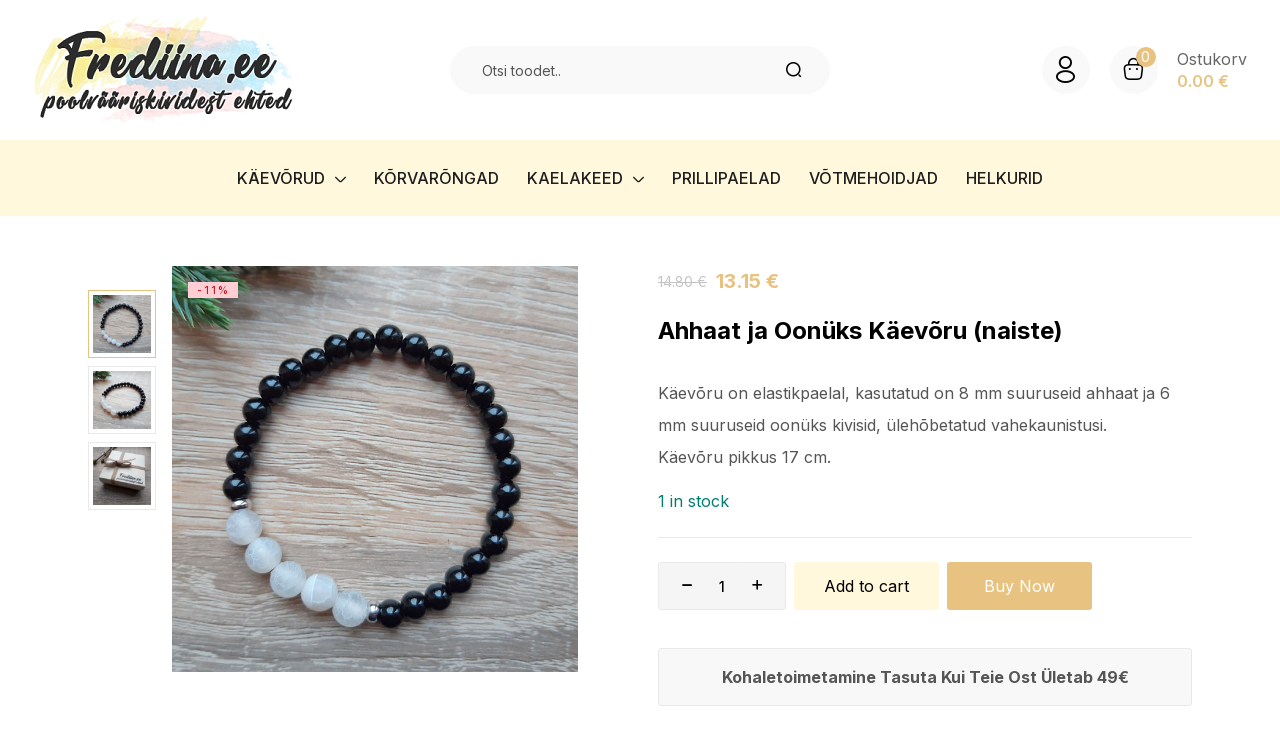

--- FILE ---
content_type: text/html; charset=UTF-8
request_url: https://frediina.ee/toode/kaevorud/naiste-kaevorud/ahhaat-ja-oonuks-kaevoru/
body_size: 21183
content:
<!DOCTYPE html>
<html lang="et" class="no-js">
<head>
	<meta charset="UTF-8" />
	<meta name="viewport" content="width=device-width, initial-scale=1" />
	<link rel="profile" href="//gmpg.org/xfn/11" />
	<title>Ahhaat ja Oonüks Käevõru (naiste) &#8211; Frediina.ee</title>
<meta name='robots' content='max-image-preview:large' />
<link rel='dns-prefetch' href='//fonts.googleapis.com' />
<link rel="alternate" type="application/rss+xml" title="Frediina.ee &raquo; RSS" href="https://frediina.ee/feed/" />
<link rel="alternate" type="application/rss+xml" title="Frediina.ee &raquo; Kommentaaride RSS" href="https://frediina.ee/comments/feed/" />
<link rel="alternate" title="oEmbed (JSON)" type="application/json+oembed" href="https://frediina.ee/wp-json/oembed/1.0/embed?url=https%3A%2F%2Ffrediina.ee%2Ftoode%2Fkaevorud%2Fnaiste-kaevorud%2Fahhaat-ja-oonuks-kaevoru%2F" />
<link rel="alternate" title="oEmbed (XML)" type="text/xml+oembed" href="https://frediina.ee/wp-json/oembed/1.0/embed?url=https%3A%2F%2Ffrediina.ee%2Ftoode%2Fkaevorud%2Fnaiste-kaevorud%2Fahhaat-ja-oonuks-kaevoru%2F&#038;format=xml" />
<style id='wp-img-auto-sizes-contain-inline-css' type='text/css'>
img:is([sizes=auto i],[sizes^="auto," i]){contain-intrinsic-size:3000px 1500px}
/*# sourceURL=wp-img-auto-sizes-contain-inline-css */
</style>
<style id='wp-emoji-styles-inline-css' type='text/css'>

	img.wp-smiley, img.emoji {
		display: inline !important;
		border: none !important;
		box-shadow: none !important;
		height: 1em !important;
		width: 1em !important;
		margin: 0 0.07em !important;
		vertical-align: -0.1em !important;
		background: none !important;
		padding: 0 !important;
	}
/*# sourceURL=wp-emoji-styles-inline-css */
</style>
<link rel='stylesheet' id='wp-block-library-css' href='https://frediina.ee/wp-includes/css/dist/block-library/style.min.css?ver=6.9' type='text/css' media='all' />
<style id='global-styles-inline-css' type='text/css'>
:root{--wp--preset--aspect-ratio--square: 1;--wp--preset--aspect-ratio--4-3: 4/3;--wp--preset--aspect-ratio--3-4: 3/4;--wp--preset--aspect-ratio--3-2: 3/2;--wp--preset--aspect-ratio--2-3: 2/3;--wp--preset--aspect-ratio--16-9: 16/9;--wp--preset--aspect-ratio--9-16: 9/16;--wp--preset--color--black: #000000;--wp--preset--color--cyan-bluish-gray: #abb8c3;--wp--preset--color--white: #ffffff;--wp--preset--color--pale-pink: #f78da7;--wp--preset--color--vivid-red: #cf2e2e;--wp--preset--color--luminous-vivid-orange: #ff6900;--wp--preset--color--luminous-vivid-amber: #fcb900;--wp--preset--color--light-green-cyan: #7bdcb5;--wp--preset--color--vivid-green-cyan: #00d084;--wp--preset--color--pale-cyan-blue: #8ed1fc;--wp--preset--color--vivid-cyan-blue: #0693e3;--wp--preset--color--vivid-purple: #9b51e0;--wp--preset--gradient--vivid-cyan-blue-to-vivid-purple: linear-gradient(135deg,rgb(6,147,227) 0%,rgb(155,81,224) 100%);--wp--preset--gradient--light-green-cyan-to-vivid-green-cyan: linear-gradient(135deg,rgb(122,220,180) 0%,rgb(0,208,130) 100%);--wp--preset--gradient--luminous-vivid-amber-to-luminous-vivid-orange: linear-gradient(135deg,rgb(252,185,0) 0%,rgb(255,105,0) 100%);--wp--preset--gradient--luminous-vivid-orange-to-vivid-red: linear-gradient(135deg,rgb(255,105,0) 0%,rgb(207,46,46) 100%);--wp--preset--gradient--very-light-gray-to-cyan-bluish-gray: linear-gradient(135deg,rgb(238,238,238) 0%,rgb(169,184,195) 100%);--wp--preset--gradient--cool-to-warm-spectrum: linear-gradient(135deg,rgb(74,234,220) 0%,rgb(151,120,209) 20%,rgb(207,42,186) 40%,rgb(238,44,130) 60%,rgb(251,105,98) 80%,rgb(254,248,76) 100%);--wp--preset--gradient--blush-light-purple: linear-gradient(135deg,rgb(255,206,236) 0%,rgb(152,150,240) 100%);--wp--preset--gradient--blush-bordeaux: linear-gradient(135deg,rgb(254,205,165) 0%,rgb(254,45,45) 50%,rgb(107,0,62) 100%);--wp--preset--gradient--luminous-dusk: linear-gradient(135deg,rgb(255,203,112) 0%,rgb(199,81,192) 50%,rgb(65,88,208) 100%);--wp--preset--gradient--pale-ocean: linear-gradient(135deg,rgb(255,245,203) 0%,rgb(182,227,212) 50%,rgb(51,167,181) 100%);--wp--preset--gradient--electric-grass: linear-gradient(135deg,rgb(202,248,128) 0%,rgb(113,206,126) 100%);--wp--preset--gradient--midnight: linear-gradient(135deg,rgb(2,3,129) 0%,rgb(40,116,252) 100%);--wp--preset--font-size--small: 13px;--wp--preset--font-size--medium: 20px;--wp--preset--font-size--large: 36px;--wp--preset--font-size--x-large: 42px;--wp--preset--spacing--20: 0.44rem;--wp--preset--spacing--30: 0.67rem;--wp--preset--spacing--40: 1rem;--wp--preset--spacing--50: 1.5rem;--wp--preset--spacing--60: 2.25rem;--wp--preset--spacing--70: 3.38rem;--wp--preset--spacing--80: 5.06rem;--wp--preset--shadow--natural: 6px 6px 9px rgba(0, 0, 0, 0.2);--wp--preset--shadow--deep: 12px 12px 50px rgba(0, 0, 0, 0.4);--wp--preset--shadow--sharp: 6px 6px 0px rgba(0, 0, 0, 0.2);--wp--preset--shadow--outlined: 6px 6px 0px -3px rgb(255, 255, 255), 6px 6px rgb(0, 0, 0);--wp--preset--shadow--crisp: 6px 6px 0px rgb(0, 0, 0);}:where(.is-layout-flex){gap: 0.5em;}:where(.is-layout-grid){gap: 0.5em;}body .is-layout-flex{display: flex;}.is-layout-flex{flex-wrap: wrap;align-items: center;}.is-layout-flex > :is(*, div){margin: 0;}body .is-layout-grid{display: grid;}.is-layout-grid > :is(*, div){margin: 0;}:where(.wp-block-columns.is-layout-flex){gap: 2em;}:where(.wp-block-columns.is-layout-grid){gap: 2em;}:where(.wp-block-post-template.is-layout-flex){gap: 1.25em;}:where(.wp-block-post-template.is-layout-grid){gap: 1.25em;}.has-black-color{color: var(--wp--preset--color--black) !important;}.has-cyan-bluish-gray-color{color: var(--wp--preset--color--cyan-bluish-gray) !important;}.has-white-color{color: var(--wp--preset--color--white) !important;}.has-pale-pink-color{color: var(--wp--preset--color--pale-pink) !important;}.has-vivid-red-color{color: var(--wp--preset--color--vivid-red) !important;}.has-luminous-vivid-orange-color{color: var(--wp--preset--color--luminous-vivid-orange) !important;}.has-luminous-vivid-amber-color{color: var(--wp--preset--color--luminous-vivid-amber) !important;}.has-light-green-cyan-color{color: var(--wp--preset--color--light-green-cyan) !important;}.has-vivid-green-cyan-color{color: var(--wp--preset--color--vivid-green-cyan) !important;}.has-pale-cyan-blue-color{color: var(--wp--preset--color--pale-cyan-blue) !important;}.has-vivid-cyan-blue-color{color: var(--wp--preset--color--vivid-cyan-blue) !important;}.has-vivid-purple-color{color: var(--wp--preset--color--vivid-purple) !important;}.has-black-background-color{background-color: var(--wp--preset--color--black) !important;}.has-cyan-bluish-gray-background-color{background-color: var(--wp--preset--color--cyan-bluish-gray) !important;}.has-white-background-color{background-color: var(--wp--preset--color--white) !important;}.has-pale-pink-background-color{background-color: var(--wp--preset--color--pale-pink) !important;}.has-vivid-red-background-color{background-color: var(--wp--preset--color--vivid-red) !important;}.has-luminous-vivid-orange-background-color{background-color: var(--wp--preset--color--luminous-vivid-orange) !important;}.has-luminous-vivid-amber-background-color{background-color: var(--wp--preset--color--luminous-vivid-amber) !important;}.has-light-green-cyan-background-color{background-color: var(--wp--preset--color--light-green-cyan) !important;}.has-vivid-green-cyan-background-color{background-color: var(--wp--preset--color--vivid-green-cyan) !important;}.has-pale-cyan-blue-background-color{background-color: var(--wp--preset--color--pale-cyan-blue) !important;}.has-vivid-cyan-blue-background-color{background-color: var(--wp--preset--color--vivid-cyan-blue) !important;}.has-vivid-purple-background-color{background-color: var(--wp--preset--color--vivid-purple) !important;}.has-black-border-color{border-color: var(--wp--preset--color--black) !important;}.has-cyan-bluish-gray-border-color{border-color: var(--wp--preset--color--cyan-bluish-gray) !important;}.has-white-border-color{border-color: var(--wp--preset--color--white) !important;}.has-pale-pink-border-color{border-color: var(--wp--preset--color--pale-pink) !important;}.has-vivid-red-border-color{border-color: var(--wp--preset--color--vivid-red) !important;}.has-luminous-vivid-orange-border-color{border-color: var(--wp--preset--color--luminous-vivid-orange) !important;}.has-luminous-vivid-amber-border-color{border-color: var(--wp--preset--color--luminous-vivid-amber) !important;}.has-light-green-cyan-border-color{border-color: var(--wp--preset--color--light-green-cyan) !important;}.has-vivid-green-cyan-border-color{border-color: var(--wp--preset--color--vivid-green-cyan) !important;}.has-pale-cyan-blue-border-color{border-color: var(--wp--preset--color--pale-cyan-blue) !important;}.has-vivid-cyan-blue-border-color{border-color: var(--wp--preset--color--vivid-cyan-blue) !important;}.has-vivid-purple-border-color{border-color: var(--wp--preset--color--vivid-purple) !important;}.has-vivid-cyan-blue-to-vivid-purple-gradient-background{background: var(--wp--preset--gradient--vivid-cyan-blue-to-vivid-purple) !important;}.has-light-green-cyan-to-vivid-green-cyan-gradient-background{background: var(--wp--preset--gradient--light-green-cyan-to-vivid-green-cyan) !important;}.has-luminous-vivid-amber-to-luminous-vivid-orange-gradient-background{background: var(--wp--preset--gradient--luminous-vivid-amber-to-luminous-vivid-orange) !important;}.has-luminous-vivid-orange-to-vivid-red-gradient-background{background: var(--wp--preset--gradient--luminous-vivid-orange-to-vivid-red) !important;}.has-very-light-gray-to-cyan-bluish-gray-gradient-background{background: var(--wp--preset--gradient--very-light-gray-to-cyan-bluish-gray) !important;}.has-cool-to-warm-spectrum-gradient-background{background: var(--wp--preset--gradient--cool-to-warm-spectrum) !important;}.has-blush-light-purple-gradient-background{background: var(--wp--preset--gradient--blush-light-purple) !important;}.has-blush-bordeaux-gradient-background{background: var(--wp--preset--gradient--blush-bordeaux) !important;}.has-luminous-dusk-gradient-background{background: var(--wp--preset--gradient--luminous-dusk) !important;}.has-pale-ocean-gradient-background{background: var(--wp--preset--gradient--pale-ocean) !important;}.has-electric-grass-gradient-background{background: var(--wp--preset--gradient--electric-grass) !important;}.has-midnight-gradient-background{background: var(--wp--preset--gradient--midnight) !important;}.has-small-font-size{font-size: var(--wp--preset--font-size--small) !important;}.has-medium-font-size{font-size: var(--wp--preset--font-size--medium) !important;}.has-large-font-size{font-size: var(--wp--preset--font-size--large) !important;}.has-x-large-font-size{font-size: var(--wp--preset--font-size--x-large) !important;}
/*# sourceURL=global-styles-inline-css */
</style>

<style id='classic-theme-styles-inline-css' type='text/css'>
/*! This file is auto-generated */
.wp-block-button__link{color:#fff;background-color:#32373c;border-radius:9999px;box-shadow:none;text-decoration:none;padding:calc(.667em + 2px) calc(1.333em + 2px);font-size:1.125em}.wp-block-file__button{background:#32373c;color:#fff;text-decoration:none}
/*# sourceURL=/wp-includes/css/classic-themes.min.css */
</style>
<link rel='stylesheet' id='photoswipe-css' href='https://frediina.ee/wp-content/plugins/woocommerce/assets/css/photoswipe/photoswipe.min.css?ver=7.2.0' type='text/css' media='all' />
<link rel='stylesheet' id='photoswipe-default-skin-css' href='https://frediina.ee/wp-content/plugins/woocommerce/assets/css/photoswipe/default-skin/default-skin.min.css?ver=7.2.0' type='text/css' media='all' />
<link rel='stylesheet' id='woocommerce-layout-css' href='https://frediina.ee/wp-content/plugins/woocommerce/assets/css/woocommerce-layout.css?ver=7.2.0' type='text/css' media='all' />
<link rel='stylesheet' id='woocommerce-smallscreen-css' href='https://frediina.ee/wp-content/plugins/woocommerce/assets/css/woocommerce-smallscreen.css?ver=7.2.0' type='text/css' media='only screen and (max-width: 768px)' />
<link rel='stylesheet' id='woocommerce-general-css' href='https://frediina.ee/wp-content/plugins/woocommerce/assets/css/woocommerce.css?ver=7.2.0' type='text/css' media='all' />
<style id='woocommerce-inline-inline-css' type='text/css'>
.woocommerce form .form-row .required { visibility: visible; }
/*# sourceURL=woocommerce-inline-inline-css */
</style>
<link rel='stylesheet' id='hara-theme-fonts-css' href='https://fonts.googleapis.com/css?family=Inter%3A400%2C500%2C600%2C700%7CCormorant%20Garamond%3A400%2C500%2C600%2C700&#038;subset=latin%2Clatin-ext&#038;display=swap' type='text/css' media='all' />
<link rel='stylesheet' id='bootstrap-css' href='https://frediina.ee/wp-content/themes/hara/css/bootstrap.css?ver=5.1' type='text/css' media='all' />
<link rel='stylesheet' id='elementor-frontend-css' href='https://frediina.ee/wp-content/plugins/elementor/assets/css/frontend-lite.min.css?ver=3.9.2' type='text/css' media='all' />
<link rel='stylesheet' id='hara-template-css' href='https://frediina.ee/wp-content/themes/hara/css/template.css?ver=1.0' type='text/css' media='all' />
<link rel='stylesheet' id='hara-style-css' href='https://frediina.ee/wp-content/themes/hara/style.css?ver=1.0' type='text/css' media='all' />
<style id='hara-style-inline-css' type='text/css'>
:root {--tb-theme-color: #e8c281;--tb-theme-color-hover: #dcb87a;--tb-header-mobile-bg: #fff;--tb-back-to-top-bg: #ffffff;--tb-back-to-top-bg-hover: #C4743F;--tb-back-to-top-color: #ffffff;--tb-back-to-top-color-hover: #fff;--tb-header-mobile-color: #000;}:root {--tb-text-primary-font: Inter, sans-serif;--tb-text-second-font: Cormorant Garamond, sans-serif;}/* Theme Options Styles */.checkout-logo img {max-width: 120px;}@media (max-width: 1199px) {/* Limit logo image height for mobile according to mobile header height */.mobile-logo a img {width: 120px;}.mobile-logo a img {padding-top: 10px;padding-bottom: 10px;}}@media screen and (max-width: 782px) {html body.admin-bar{top: -46px !important;position: relative;}}/* Custom CSS */#tasuta {border: 1px solid #E8E8E8;border-radius: 3px;background-color: #F8F8F8;text-align: center;margin-top: 30px;padding: 12px;font-weight: bold;}#tasuta p{margin: 0px;padding: 0px;}#poodall {border-radius: 3px;background-image: url("https://hara.thembaydev.com/demo-2/wp-content/uploads/sites/4/2021/11/banner-bottom-shop.png");background-size: cover;margin-top: 30px;padding: 20px;font-weight: bold;}#wc_shipping_smartpost_estonia_terminal {width: 200px;}#wc_shipping_omniva_parcel_machines_ee_terminal {width: 200px;}#wc_shipping_dpd_shops_ee_terminal {width: 200px;}.product_meta {display: none;}.entry-meta-list {display: none;}.product.v1 .group-add-to-cart .add-cart a {background-color: #FFF8DC;color: #000;}.woocommerce #shop-now .single_add_to_cart_button {background-color: #FFF8DC;color: #000;}
/*# sourceURL=hara-style-inline-css */
</style>
<link rel='stylesheet' id='elementor-icons-css' href='https://frediina.ee/wp-content/plugins/elementor/assets/lib/eicons/css/elementor-icons.min.css?ver=5.16.0' type='text/css' media='all' />
<link rel='stylesheet' id='elementor-post-5088-css' href='https://frediina.ee/wp-content/uploads/elementor/css/post-5088.css?ver=1736341157' type='text/css' media='all' />
<link rel='stylesheet' id='font-awesome-5-all-css' href='https://frediina.ee/wp-content/plugins/elementor/assets/lib/font-awesome/css/all.min.css?ver=3.9.2' type='text/css' media='all' />
<link rel='stylesheet' id='font-awesome-4-shim-css' href='https://frediina.ee/wp-content/plugins/elementor/assets/lib/font-awesome/css/v4-shims.min.css?ver=3.9.2' type='text/css' media='all' />
<link rel='stylesheet' id='elementor-post-5089-css' href='https://frediina.ee/wp-content/uploads/elementor/css/post-5089.css?ver=1736341481' type='text/css' media='all' />
<link rel='stylesheet' id='elementor-post-5104-css' href='https://frediina.ee/wp-content/uploads/elementor/css/post-5104.css?ver=1736341271' type='text/css' media='all' />
<link rel='stylesheet' id='font-awesome-css' href='https://frediina.ee/wp-content/plugins/elementor/assets/lib/font-awesome/css/font-awesome.min.css?ver=4.7.0' type='text/css' media='all' />
<link rel='stylesheet' id='hara-font-tbay-custom-css' href='https://frediina.ee/wp-content/themes/hara/css/font-tbay-custom.css?ver=1.0.0' type='text/css' media='all' />
<link rel='stylesheet' id='simple-line-icons-css' href='https://frediina.ee/wp-content/themes/hara/css/simple-line-icons.css?ver=2.4.0' type='text/css' media='all' />
<link rel='stylesheet' id='material-design-iconic-font-css' href='https://frediina.ee/wp-content/themes/hara/css/material-design-iconic-font.css?ver=2.2.0' type='text/css' media='all' />
<link rel='stylesheet' id='animate-css' href='https://frediina.ee/wp-content/themes/hara/css/animate.css?ver=3.5.0' type='text/css' media='all' />
<link rel='stylesheet' id='jquery-treeview-css' href='https://frediina.ee/wp-content/themes/hara/css/jquery.treeview.css?ver=1.0.0' type='text/css' media='all' />
<link rel='stylesheet' id='google-fonts-1-css' href='https://fonts.googleapis.com/css?family=Roboto%3A100%2C100italic%2C200%2C200italic%2C300%2C300italic%2C400%2C400italic%2C500%2C500italic%2C600%2C600italic%2C700%2C700italic%2C800%2C800italic%2C900%2C900italic%7CRoboto+Slab%3A100%2C100italic%2C200%2C200italic%2C300%2C300italic%2C400%2C400italic%2C500%2C500italic%2C600%2C600italic%2C700%2C700italic%2C800%2C800italic%2C900%2C900italic&#038;display=auto&#038;ver=6.9' type='text/css' media='all' />
<link rel='stylesheet' id='elementor-icons-shared-0-css' href='https://frediina.ee/wp-content/plugins/elementor/assets/lib/font-awesome/css/fontawesome.min.css?ver=5.15.3' type='text/css' media='all' />
<link rel='stylesheet' id='elementor-icons-fa-regular-css' href='https://frediina.ee/wp-content/plugins/elementor/assets/lib/font-awesome/css/regular.min.css?ver=5.15.3' type='text/css' media='all' />
<link rel='stylesheet' id='elementor-icons-fa-brands-css' href='https://frediina.ee/wp-content/plugins/elementor/assets/lib/font-awesome/css/brands.min.css?ver=5.15.3' type='text/css' media='all' />
<link rel="preconnect" href="https://fonts.gstatic.com/" crossorigin><script type="text/javascript" src="https://frediina.ee/wp-includes/js/jquery/jquery.min.js?ver=3.7.1" id="jquery-core-js"></script>
<script type="text/javascript" src="https://frediina.ee/wp-includes/js/jquery/jquery-migrate.min.js?ver=3.4.1" id="jquery-migrate-js"></script>
<script type="text/javascript" src="https://frediina.ee/wp-content/plugins/elementor/assets/lib/font-awesome/js/v4-shims.min.js?ver=3.9.2" id="font-awesome-4-shim-js"></script>
<link rel="https://api.w.org/" href="https://frediina.ee/wp-json/" /><link rel="alternate" title="JSON" type="application/json" href="https://frediina.ee/wp-json/wp/v2/product/3143" /><link rel="EditURI" type="application/rsd+xml" title="RSD" href="https://frediina.ee/xmlrpc.php?rsd" />
<meta name="generator" content="WordPress 6.9" />
<meta name="generator" content="WooCommerce 7.2.0" />
<link rel="canonical" href="https://frediina.ee/toode/kaevorud/naiste-kaevorud/ahhaat-ja-oonuks-kaevoru/" />
<link rel='shortlink' href='https://frediina.ee/?p=3143' />
<meta name="generator" content="Redux 4.3.21" />
		<!-- GA Google Analytics @ https://m0n.co/ga -->
		<script async src="https://www.googletagmanager.com/gtag/js?id=UA-117511227-1"></script>
		<script>
			window.dataLayer = window.dataLayer || [];
			function gtag(){dataLayer.push(arguments);}
			gtag('js', new Date());
			gtag('config', 'UA-117511227-1');
		</script>

		<noscript><style>.woocommerce-product-gallery{ opacity: 1 !important; }</style></noscript>
	<meta name="generator" content="Powered by Slider Revolution 6.5.23 - responsive, Mobile-Friendly Slider Plugin for WordPress with comfortable drag and drop interface." />
<link rel="icon" href="https://frediina.ee/wp-content/uploads/2024/04/android-chrome-512x512-1-100x100.png" sizes="32x32" />
<link rel="icon" href="https://frediina.ee/wp-content/uploads/2024/04/android-chrome-512x512-1-333x333.png" sizes="192x192" />
<link rel="apple-touch-icon" href="https://frediina.ee/wp-content/uploads/2024/04/android-chrome-512x512-1-333x333.png" />
<meta name="msapplication-TileImage" content="https://frediina.ee/wp-content/uploads/2024/04/android-chrome-512x512-1-333x333.png" />
<script>function setREVStartSize(e){
			//window.requestAnimationFrame(function() {
				window.RSIW = window.RSIW===undefined ? window.innerWidth : window.RSIW;
				window.RSIH = window.RSIH===undefined ? window.innerHeight : window.RSIH;
				try {
					var pw = document.getElementById(e.c).parentNode.offsetWidth,
						newh;
					pw = pw===0 || isNaN(pw) || (e.l=="fullwidth" || e.layout=="fullwidth") ? window.RSIW : pw;
					e.tabw = e.tabw===undefined ? 0 : parseInt(e.tabw);
					e.thumbw = e.thumbw===undefined ? 0 : parseInt(e.thumbw);
					e.tabh = e.tabh===undefined ? 0 : parseInt(e.tabh);
					e.thumbh = e.thumbh===undefined ? 0 : parseInt(e.thumbh);
					e.tabhide = e.tabhide===undefined ? 0 : parseInt(e.tabhide);
					e.thumbhide = e.thumbhide===undefined ? 0 : parseInt(e.thumbhide);
					e.mh = e.mh===undefined || e.mh=="" || e.mh==="auto" ? 0 : parseInt(e.mh,0);
					if(e.layout==="fullscreen" || e.l==="fullscreen")
						newh = Math.max(e.mh,window.RSIH);
					else{
						e.gw = Array.isArray(e.gw) ? e.gw : [e.gw];
						for (var i in e.rl) if (e.gw[i]===undefined || e.gw[i]===0) e.gw[i] = e.gw[i-1];
						e.gh = e.el===undefined || e.el==="" || (Array.isArray(e.el) && e.el.length==0)? e.gh : e.el;
						e.gh = Array.isArray(e.gh) ? e.gh : [e.gh];
						for (var i in e.rl) if (e.gh[i]===undefined || e.gh[i]===0) e.gh[i] = e.gh[i-1];
											
						var nl = new Array(e.rl.length),
							ix = 0,
							sl;
						e.tabw = e.tabhide>=pw ? 0 : e.tabw;
						e.thumbw = e.thumbhide>=pw ? 0 : e.thumbw;
						e.tabh = e.tabhide>=pw ? 0 : e.tabh;
						e.thumbh = e.thumbhide>=pw ? 0 : e.thumbh;
						for (var i in e.rl) nl[i] = e.rl[i]<window.RSIW ? 0 : e.rl[i];
						sl = nl[0];
						for (var i in nl) if (sl>nl[i] && nl[i]>0) { sl = nl[i]; ix=i;}
						var m = pw>(e.gw[ix]+e.tabw+e.thumbw) ? 1 : (pw-(e.tabw+e.thumbw)) / (e.gw[ix]);
						newh =  (e.gh[ix] * m) + (e.tabh + e.thumbh);
					}
					var el = document.getElementById(e.c);
					if (el!==null && el) el.style.height = newh+"px";
					el = document.getElementById(e.c+"_wrapper");
					if (el!==null && el) {
						el.style.height = newh+"px";
						el.style.display = "block";
					}
				} catch(e){
					console.log("Failure at Presize of Slider:" + e)
				}
			//});
		  };</script>
<link rel='stylesheet' id='sumoselect-css' href='https://frediina.ee/wp-content/themes/hara/css/sumoselect.css?ver=1.0.0' type='text/css' media='all' />
<link rel='stylesheet' id='rs-plugin-settings-css' href='https://frediina.ee/wp-content/plugins/revslider/public/assets/css/rs6.css?ver=6.5.23' type='text/css' media='all' />
<style id='rs-plugin-settings-inline-css' type='text/css'>
#rs-demo-id {}
/*# sourceURL=rs-plugin-settings-inline-css */
</style>
</head>
<body class="wp-singular product-template-default single single-product postid-3143 wp-theme-hara theme-hara woocommerce woocommerce-page woocommerce-no-js tbay-wc-gallery-lightbox form-cart-popup  tbay-body-mobile-product-two elementor-default elementor-kit-5088 ajax_cart_popup mobile-show-footer-desktop mobile-show-footer-icon">
<div id="wrapper-container" class="wrapper-container">


	  
<div id="tbay-mobile-smartmenu" data-title="Menu" class="tbay-mmenu d-xl-none"> 


    <div class="tbay-offcanvas-body">
        
        <div id="mmenu-close">
            <button type="button" class="btn btn-toggle-canvas" data-toggle="offcanvas">
                <i class="tb-icon tb-icon-close-01"></i>
            </button>
        </div>

                <nav id="tbay-mobile-menu-navbar" class="menu navbar navbar-offcanvas navbar-static" data-id="menu-menuu" >
            <div id="main-mobile-menu-mmenu" class="menu-menuu-container"><ul id="main-mobile-menu-mmenu-wrapper" class="menu" data-id="menuu"><li id="menu-item-2374" class="menu-item menu-item-type-taxonomy menu-item-object-product_cat current-product-ancestor menu-item-has-children menu-item-2374"><a class="elementor-item" href="https://frediina.ee/tootekategooria/kaevorud/"><span class="menu-title">Käevõrud</span><b class="caret"></b></a>
<ul class="sub-menu">
	<li id="menu-item-5324" class="menu-item menu-item-type-taxonomy menu-item-object-product_cat current-product-ancestor current-menu-parent current-product-parent menu-item-5324"><a class="elementor-item" href="https://frediina.ee/tootekategooria/kaevorud/naiste-kaevorud/"><span class="menu-title">Naistele</span></a></li>
	<li id="menu-item-2378" class="menu-item menu-item-type-taxonomy menu-item-object-product_cat menu-item-2378"><a class="elementor-item" href="https://frediina.ee/tootekategooria/kaevorud/meeste-kaevorud/"><span class="menu-title">Meestele</span></a></li>
	<li id="menu-item-2377" class="menu-item menu-item-type-taxonomy menu-item-object-product_cat menu-item-2377"><a class="elementor-item" href="https://frediina.ee/tootekategooria/kaevorud/laste-kaevorud/"><span class="menu-title">Lastele</span></a></li>
	<li id="menu-item-2382" class="menu-item menu-item-type-taxonomy menu-item-object-product_cat menu-item-2382"><a class="elementor-item" href="https://frediina.ee/tootekategooria/kaevorud/paaride-kaevorud/"><span class="menu-title">Paaridele</span></a></li>
</ul>
</li>
<li id="menu-item-2375" class="menu-item menu-item-type-taxonomy menu-item-object-product_cat menu-item-2375"><a class="elementor-item" href="https://frediina.ee/tootekategooria/korvarongad/"><span class="menu-title">Kõrvarõngad</span></a></li>
<li id="menu-item-2373" class="menu-item menu-item-type-taxonomy menu-item-object-product_cat menu-item-has-children menu-item-2373"><a class="elementor-item" href="https://frediina.ee/tootekategooria/kaelakeed/"><span class="menu-title">Kaelakeed</span><b class="caret"></b></a>
<ul class="sub-menu">
	<li id="menu-item-2381" class="menu-item menu-item-type-taxonomy menu-item-object-product_cat menu-item-2381"><a class="elementor-item" href="https://frediina.ee/tootekategooria/kaelakeed/naiste-kaelakeed/"><span class="menu-title">Naistele</span></a></li>
	<li id="menu-item-2380" class="menu-item menu-item-type-taxonomy menu-item-object-product_cat menu-item-2380"><a class="elementor-item" href="https://frediina.ee/tootekategooria/kaelakeed/meeste-kaelakeed/"><span class="menu-title">Meestele</span></a></li>
</ul>
</li>
<li id="menu-item-5408" class="menu-item menu-item-type-taxonomy menu-item-object-product_cat menu-item-5408"><a class="elementor-item" href="https://frediina.ee/tootekategooria/prillipaelad/"><span class="menu-title">Prillipaelad</span></a></li>
<li id="menu-item-2376" class="menu-item menu-item-type-taxonomy menu-item-object-product_cat menu-item-2376"><a class="elementor-item" href="https://frediina.ee/tootekategooria/votmehoidjad/"><span class="menu-title">Võtmehoidjad</span></a></li>
<li id="menu-item-2372" class="menu-item menu-item-type-taxonomy menu-item-object-product_cat menu-item-2372"><a class="elementor-item" href="https://frediina.ee/tootekategooria/helkurid/"><span class="menu-title">Helkurid</span></a></li>
</ul></div>        </nav>


    </div>
             <div id="mm-tbay-bottom">  
    
            <div class="mm-bottom-track-wrapper">

                                    <div class="mm-bottom-langue-currency ">
                                                    <div class="mm-bottom-langue">
                                                            </div>
                                        
                                                
                    </div>
                                </div>


        </div>
           
</div><div class="topbar-device-mobile d-xl-none clearfix ">

	<div class="active-mobile"><a href="#tbay-mobile-menu-navbar" class="btn btn-sm"><i class="tb-icon tb-icon-menu"></i></a><a href="#page" class="btn btn-sm"><i class="tb-icon tb-icon-cross"></i></a></div><div class="mobile-logo"><a href="https://frediina.ee/"><img src="https://frediina.ee/wp-content/uploads/2022/08/frediina_logo.png" width="260" height="110" alt="Frediina.ee"></a></div><div class="device-mini_cart top-cart tbay-element-mini-cart">					<div class="tbay-offcanvas-cart sidebar-right offcanvas offcanvas-end" id="cart-offcanvas-mobile">
	<div class="offcanvas-header widget-header-cart">
		<div class="header-cart-content">
			<h3 class="widget-title heading-title">Shopping cart</h3>
			<a href="javascript:;" class="offcanvas-close" data-bs-dismiss="offcanvas" aria-label="Close"><i class="tb-icon tb-icon-cross"></i></a>
		</div>
	</div> 
	<div class="offcanvas-body widget_shopping_cart_content">
	
<div class="mini_cart_content">
	<div class="mini_cart_inner">
		<div class="mcart-border">
							<ul class="cart_empty ">
					<li><span>Your cart is empty</span></li>
					<li class="total"><a class="button wc-continue" href="https://frediina.ee/pood/">Continue Shopping<i class="tb-icon tb-icon-angle-right"></i></a></li>
				</ul>
			
						<div class="clearfix"></div>
		</div>
	</div>
</div>
	</div>
</div>					<div class="tbay-topcart">
						<div id="cart-gbfmN" class="cart-dropdown dropdown">
                            <a class="dropdown-toggle mini-cart v2" data-bs-toggle="offcanvas" data-bs-target="#cart-offcanvas-mobile" aria-controls="cart-offcanvas-mobile" href="javascript:void(0);">
                                    <i class="tb-icon tb-icon-cart"></i>
									<span class="mini-cart-items">
									0									</span>
								<span>Cart</span>
							</a>   
						</div>
					</div> 
				</div>			</div>


            <div class="footer-device-mobile d-xl-none clearfix">
                        </div>
        

	
<header id="tbay-header" class="tbay_header-template site-header header-on-slider">

		

				<div data-elementor-type="wp-post" data-elementor-id="5089" class="elementor elementor-5089">
									<section class="elementor-section elementor-top-section elementor-element elementor-element-8cfa9ff elementor-section-content-middle elementor-section-full_width elementor-section-height-default elementor-section-height-default" data-id="8cfa9ff" data-element_type="section" data-settings="{&quot;background_background&quot;:&quot;classic&quot;}">
						<div class="elementor-container elementor-column-gap-default">
					<div class="elementor-column elementor-col-33 elementor-top-column elementor-element elementor-element-ab9770e" data-id="ab9770e" data-element_type="column">
			<div class="elementor-widget-wrap elementor-element-populated">
								<div class="elementor-element elementor-element-3128dc2 elementor-widget elementor-widget-hara-site-logo w-auto elementor-widget-tbay-base" data-id="3128dc2" data-element_type="widget" data-widget_type="hara-site-logo.default">
				<div class="elementor-widget-container">
			
<div class="tbay-element tbay-element-site-logo">

    <div class="header-logo">
        
            <a href="https://frediina.ee">
                <img width="260" height="110" src="https://frediina.ee/wp-content/uploads/2022/08/frediina_logo.png" class="header-logo-img" alt="" decoding="async" />            </a>
            </div>

</div>		</div>
				</div>
					</div>
		</div>
				<div class="elementor-column elementor-col-33 elementor-top-column elementor-element elementor-element-832aa54" data-id="832aa54" data-element_type="column">
			<div class="elementor-widget-wrap elementor-element-populated">
								<div class="elementor-element elementor-element-2d151d1 elementor-widget elementor-widget-tbay-search-form" data-id="2d151d1" data-element_type="widget" data-widget_type="tbay-search-form.default">
				<div class="elementor-widget-container">
			        <div class="tbay-element tbay-element-search-form">
                        <div class="tbay-search-form">
                <form action="https://frediina.ee/" method="get" class="hara-ajax-search searchform" data-thumbnail="1" data-subtitle="1" data-appendto=".search-results-gEpEV" data-price="1" data-minChars="2" data-post-type="product" data-count="5" >
                    <div class="form-group">
                        <div class="input-group">

                        
                        
                        <input data-style="right" type="text" placeholder="Otsi toodet.." name="s" required oninvalid="this.setCustomValidity('Lisa vähemalt 2 tähemärki')" oninput="setCustomValidity('')" class="tbay-search form-control input-sm"/>
                        
                        <div class="search-results-wrapper">
                            <div class="hara-search-results search-results-gEpEV" ></div>
                        </div>

                        <div class="button-group input-group-addon">
                            <button type="submit" class="button-search btn btn-sm>">
                                <i aria-hidden="true" class="tb-icon tb-icon-search"></i>                                                            </button>
                            <div class="tbay-preloader"></div>
                        </div>

                        <input type="hidden" name="post_type" value="product" class="post_type" />
                        </div>
                        
                    </div>
                </form>
            </div>
                </div>
    		</div>
				</div>
					</div>
		</div>
				<div class="elementor-column elementor-col-33 elementor-top-column elementor-element elementor-element-7ff0d0a" data-id="7ff0d0a" data-element_type="column">
			<div class="elementor-widget-wrap elementor-element-populated">
								<div class="elementor-element elementor-element-ceb46cb elementor-widget w-auto elementor-widget-tbay-account" data-id="ceb46cb" data-element_type="widget" data-widget_type="tbay-account.default">
				<div class="elementor-widget-container">
			    <div class="tbay-element tbay-element-account header-icon">
        <div class="tbay-login">
                                        <a data-bs-toggle="modal" data-bs-target="#custom-login-wrapper" href="javascript:void(0)">
                                <i aria-hidden="true" class="tb-icon tb-icon-account"></i>                            </a>  
                                </div>
</div>
		</div>
				</div>
				<div class="elementor-element elementor-element-c2ba973 elementor-widget w-auto elementor-widget-tbay-mini-cart" data-id="c2ba973" data-element_type="widget" data-widget_type="tbay-mini-cart.default">
				<div class="elementor-widget-container">
			<div class="tbay-element tbay-element-mini-cart">
    <div class="tbay-topcart popup">
 <div id="cart-iQHGX" class="cart-dropdown cart-popup dropdown">
        <a class="dropdown-toggle mini-cart" data-bs-toggle="dropdown" data-bs-auto-close="outside" href="javascript:void(0);" title="View your shopping cart">
			
        <span class="cart-icon">

                            <i class="tb-icon tb-icon-shopping-cart"></i>
                        <span class="mini-cart-items">
               0            </span>
        </span>

                    <span class="text-cart">

                            <span>Ostukorv</span>
            
                            <span class="subtotal"><span class="woocommerce-Price-amount amount"><bdi>0.00&nbsp;<span class="woocommerce-Price-currencySymbol">&euro;</span></bdi></span></span>
            
        </span>

                </a>            
        <div class="dropdown-menu">
        	<div class="widget_shopping_cart_content">
            	
<div class="mini_cart_content">
	<div class="mini_cart_inner">
		<div class="mcart-border">
							<ul class="cart_empty ">
					<li><span>Your cart is empty</span></li>
					<li class="total"><a class="button wc-continue" href="https://frediina.ee/pood/">Continue Shopping<i class="tb-icon tb-icon-angle-right"></i></a></li>
				</ul>
			
						<div class="clearfix"></div>
		</div>
	</div>
</div>
       		</div>
    	</div>
    </div>
</div>     </div>		</div>
				</div>
					</div>
		</div>
							</div>
		</section>
				<section class="elementor-section elementor-top-section elementor-element elementor-element-f94cfc0 elementor-section-boxed elementor-section-height-default elementor-section-height-default" data-id="f94cfc0" data-element_type="section" data-settings="{&quot;background_background&quot;:&quot;classic&quot;}">
						<div class="elementor-container elementor-column-gap-default">
					<div class="elementor-column elementor-col-100 elementor-top-column elementor-element elementor-element-6ad167d" data-id="6ad167d" data-element_type="column">
			<div class="elementor-widget-wrap elementor-element-populated">
								<div class="elementor-element elementor-element-3e5b727 elementor-nav-menu__align-center hidden-indicator-1 elementor-widget elementor-widget-tbay-nav-menu" data-id="3e5b727" data-element_type="widget" data-settings="{&quot;layout&quot;:&quot;horizontal&quot;}" data-widget_type="tbay-nav-menu.default">
				<div class="elementor-widget-container">
			<div class="tbay-element tbay-element-nav-menu" data-wrapper="{&quot;layout&quot;:&quot;horizontal&quot;,&quot;type_menu&quot;:null}">
		
	
					<nav class="elementor-nav-menu--main elementor-nav-menu__container elementor-nav-menu--layout-horizontal tbay-horizontal" data-id="menuu">
			<ul id="menu-1-yRXSi" class="elementor-nav-menu menu nav navbar-nav megamenu flex-row"><li class="menu-item menu-item-type-taxonomy menu-item-object-product_cat current-product-ancestor menu-item-has-children menu-item-2374"><a class="elementor-item" href="https://frediina.ee/tootekategooria/kaevorud/"><span class="menu-title">Käevõrud</span><b class="caret"></b></a>
<ul class="sub-menu">
	<li class="menu-item menu-item-type-taxonomy menu-item-object-product_cat current-product-ancestor current-menu-parent current-product-parent menu-item-5324"><a class="elementor-item" href="https://frediina.ee/tootekategooria/kaevorud/naiste-kaevorud/"><span class="menu-title">Naistele</span></a></li>
	<li class="menu-item menu-item-type-taxonomy menu-item-object-product_cat menu-item-2378"><a class="elementor-item" href="https://frediina.ee/tootekategooria/kaevorud/meeste-kaevorud/"><span class="menu-title">Meestele</span></a></li>
	<li class="menu-item menu-item-type-taxonomy menu-item-object-product_cat menu-item-2377"><a class="elementor-item" href="https://frediina.ee/tootekategooria/kaevorud/laste-kaevorud/"><span class="menu-title">Lastele</span></a></li>
	<li class="menu-item menu-item-type-taxonomy menu-item-object-product_cat menu-item-2382"><a class="elementor-item" href="https://frediina.ee/tootekategooria/kaevorud/paaride-kaevorud/"><span class="menu-title">Paaridele</span></a></li>
</ul>
</li>
<li class="menu-item menu-item-type-taxonomy menu-item-object-product_cat menu-item-2375"><a class="elementor-item" href="https://frediina.ee/tootekategooria/korvarongad/"><span class="menu-title">Kõrvarõngad</span></a></li>
<li class="menu-item menu-item-type-taxonomy menu-item-object-product_cat menu-item-has-children menu-item-2373"><a class="elementor-item" href="https://frediina.ee/tootekategooria/kaelakeed/"><span class="menu-title">Kaelakeed</span><b class="caret"></b></a>
<ul class="sub-menu">
	<li class="menu-item menu-item-type-taxonomy menu-item-object-product_cat menu-item-2381"><a class="elementor-item" href="https://frediina.ee/tootekategooria/kaelakeed/naiste-kaelakeed/"><span class="menu-title">Naistele</span></a></li>
	<li class="menu-item menu-item-type-taxonomy menu-item-object-product_cat menu-item-2380"><a class="elementor-item" href="https://frediina.ee/tootekategooria/kaelakeed/meeste-kaelakeed/"><span class="menu-title">Meestele</span></a></li>
</ul>
</li>
<li class="menu-item menu-item-type-taxonomy menu-item-object-product_cat menu-item-5408"><a class="elementor-item" href="https://frediina.ee/tootekategooria/prillipaelad/"><span class="menu-title">Prillipaelad</span></a></li>
<li class="menu-item menu-item-type-taxonomy menu-item-object-product_cat menu-item-2376"><a class="elementor-item" href="https://frediina.ee/tootekategooria/votmehoidjad/"><span class="menu-title">Võtmehoidjad</span></a></li>
<li class="menu-item menu-item-type-taxonomy menu-item-object-product_cat menu-item-2372"><a class="elementor-item" href="https://frediina.ee/tootekategooria/helkurid/"><span class="menu-title">Helkurid</span></a></li>
</ul>		</nav>
	
</div>		</div>
				</div>
					</div>
		</div>
							</div>
		</section>
							</div>
		 

		<div id="nav-cover"></div>
	<div class="bg-close-canvas-menu"></div>
</header>	
	<div id="tbay-main-content">
	
	<div id="main-wrapper" class="vertical main-wrapper ">
		
		<div id="main-container" class="container">
			<div class="row ">
								<div id="main" class="singular-shop archive-full content col-12"><!-- .content -->

				
				
					
			
<div class="woocommerce-notices-wrapper"></div>
<div id="product-3143" class="style-vertical product type-product post-3143 status-publish first instock product_cat-naiste-kaevorud has-post-thumbnail sale shipping-taxable purchasable product-type-simple">
	
	<div class="single-main-content">
	
	<div class="row">
		<div class="image-mains col-lg-6 ">
			
	<span class="onsale"><span class="saled">-11%</span></span>
	


<div class="woocommerce-product-gallery woocommerce-product-gallery--with-images woocommerce-product-gallery--columns-4 images has-gallery" data-columns="4" data-rtl="no" data-layout=vertical style="opacity: 0; transition: opacity .25s ease-in-out;">

	<figure class="woocommerce-product-gallery__wrapper">
		<div data-thumb="https://frediina.ee/wp-content/uploads/2019/12/20191215_140054-100x100.jpg" data-thumb-alt="Ahhaat ja Oonüks Käevõru" class="woocommerce-product-gallery__image"><a href="https://frediina.ee/wp-content/uploads/2019/12/20191215_140054.jpg"><img width="700" height="700" src="https://frediina.ee/wp-content/uploads/2019/12/20191215_140054.jpg" class="wp-post-image" alt="Ahhaat ja Oonüks Käevõru" title="Ahhaat ja Oonüks Käevõru" data-caption="Ahhaat ja Oonüks Käevõru" data-src="https://frediina.ee/wp-content/uploads/2019/12/20191215_140054.jpg" data-large_image="https://frediina.ee/wp-content/uploads/2019/12/20191215_140054.jpg" data-large_image_width="700" data-large_image_height="700" decoding="async" fetchpriority="high" /></a></div><div data-thumb="https://frediina.ee/wp-content/uploads/2019/12/20191215_140108-100x100.jpg" data-thumb-alt="Ahhaat ja Oonüks Käevõru" class="woocommerce-product-gallery__image"><a href="https://frediina.ee/wp-content/uploads/2019/12/20191215_140108.jpg"><img width="700" height="700" src="https://frediina.ee/wp-content/uploads/2019/12/20191215_140108.jpg" class="" alt="Ahhaat ja Oonüks Käevõru" title="Ahhaat ja Oonüks Käevõru" data-caption="Ahhaat ja Oonüks Käevõru" data-src="https://frediina.ee/wp-content/uploads/2019/12/20191215_140108.jpg" data-large_image="https://frediina.ee/wp-content/uploads/2019/12/20191215_140108.jpg" data-large_image_width="700" data-large_image_height="700" decoding="async" /></a></div><div data-thumb="https://frediina.ee/wp-content/uploads/2018/12/20201201_113519-100x100.jpg" data-thumb-alt="" class="woocommerce-product-gallery__image"><a href="https://frediina.ee/wp-content/uploads/2018/12/20201201_113519.jpg"><img width="700" height="700" src="https://frediina.ee/wp-content/uploads/2018/12/20201201_113519.jpg" class="" alt="" title="20201201_113519" data-caption="" data-src="https://frediina.ee/wp-content/uploads/2018/12/20201201_113519.jpg" data-large_image="https://frediina.ee/wp-content/uploads/2018/12/20201201_113519.jpg" data-large_image_width="700" data-large_image_height="700" decoding="async" /></a></div>	</figure>
    <div class="details-btn-wrapper"><a class="view-details-btn" href="https://frediina.ee/toode/kaevorud/naiste-kaevorud/ahhaat-ja-oonuks-kaevoru/">View details</a></div></div>
		</div>
		<div class="information col-lg-6">
			<div class="summary entry-summary ">
				<div class="top-single-product">
					<p class="price"><del aria-hidden="true"><span class="woocommerce-Price-amount amount"><bdi>14.80&nbsp;<span class="woocommerce-Price-currencySymbol">&euro;</span></bdi></span></del> <ins><span class="woocommerce-Price-amount amount"><bdi>13.15&nbsp;<span class="woocommerce-Price-currencySymbol">&euro;</span></bdi></span></ins></p>
<h1 class="product_title entry-title">Ahhaat ja Oonüks Käevõru (naiste)</h1>				</div>
				<div class="woocommerce-product-details__short-description">
	<p>Käevõru on elastikpaelal, kasutatud on 8 mm suuruseid ahhaat ja 6 mm suuruseid oonüks kivisid, ülehõbetatud vahekaunistusi.<br />
Käevõru pikkus 17 cm.</p>
</div>
<p class="stock in-stock">1 in stock</p>

	
	<form class="cart" action="https://frediina.ee/toode/kaevorud/naiste-kaevorud/ahhaat-ja-oonuks-kaevoru/" method="post" enctype='multipart/form-data'>
					<div id="mobile-close-infor"><i class="tb-icon tb-icon-close-01"></i></div>
			<div class="mobile-infor-wrapper">
				<div class="d-flex">
					<div class="me-3">
						<img width="100" height="100" src="https://frediina.ee/wp-content/uploads/2019/12/20191215_140054-100x100.jpg" class="attachment-woocommerce_gallery_thumbnail size-woocommerce_gallery_thumbnail" alt="Ahhaat ja Oonüks Käevõru" decoding="async" loading="lazy" />					</div>
					<div class="media-body">
						<div class="infor-body">
							<p class="price"><del aria-hidden="true"><span class="woocommerce-Price-amount amount"><bdi>14.80&nbsp;<span class="woocommerce-Price-currencySymbol">&euro;</span></bdi></span></del> <ins><span class="woocommerce-Price-amount amount"><bdi>13.15&nbsp;<span class="woocommerce-Price-currencySymbol">&euro;</span></bdi></span></ins></p>							<p class="stock in-stock">1 in stock</p>
						</div> 
					</div>
				</div>
			</div>
			 

	      <div id="shop-now" class="shop-now has-buy-now ajax-single-cart">

	      
		<div class="quantity">
		<label class="screen-reader-text" for="quantity_69703f0b54a6b">Ahhaat ja Oonüks Käevõru (naiste) quantity</label>
	<input
		type="text"
		 readonly='readonly'		id="quantity_69703f0b54a6b"
		class="input-text qty text"
		name="quantity"
		value="1"
		title="Qty"
		size="4"
		min="1"
		max="1"
			/>
	</div>

		<button type="submit" name="add-to-cart" value="3143" class="single_add_to_cart_button button alt wp-element-button">Add to cart</button>

		<button class="tbay-buy-now button">Buy Now</button><input type="hidden" value="0" name="hara_buy_now" />	        	        <div class="hara-custom-fields d-none"><input type="hidden" name="hara-enable-addtocart-ajax" value="1" /><input type="hidden" name="data-product_id" value="3143" /><input type="hidden" name="data-type" value="simple" /></div></div>	</form>

				<div id="mobile-close-infor-wrapper"></div>
			<div class="mobile-btn-cart-click  has-buy-now">
				<div id="tbay-click-addtocart">Add to cart</div>
									<div id="tbay-click-buy-now">Buy Now</div>
				 
			</div>
			<div id="tasuta">
<p>Kohaletoimetamine Tasuta Kui Teie Ost Ületab 49€</p>
</div>
<div class="product_meta">

	
	
	<span class="posted_in">Category: <a href="https://frediina.ee/tootekategooria/kaevorud/naiste-kaevorud/" rel="tag">Poolvääriskividest Käevõrud Naistele</a></span>
	
	
</div>
<div class="tbay-social-links"><a class="share-facebook tbay-facebook" title="Ahhaat ja Oonüks Käevõru (naiste)" href="http://www.facebook.com/sharer.php?u=https%3A%2F%2Ffrediina.ee%2Ftoode%2Fkaevorud%2Fnaiste-kaevorud%2Fahhaat-ja-oonuks-kaevoru%2F&t=Ahhaat+ja+Oon%C3%BCks+K%C3%A4ev%C3%B5ru+%28naiste%29" target="_blank"><i class="fa fa-facebook"></i></a><a class="share-twitter tbay-twitter" href="http://twitter.com/share?text=Ahhaat ja Oonüks Käevõru (naiste)&url=https%3A%2F%2Ffrediina.ee%2Ftoode%2Fkaevorud%2Fnaiste-kaevorud%2Fahhaat-ja-oonuks-kaevoru%2F" title="Ahhaat+ja+Oon%C3%BCks+K%C3%A4ev%C3%B5ru+%28naiste%29" target="_blank"><i class="fa fa-twitter"></i></a><a class="share-linkedin tbay-linkedin" href="http://www.linkedin.com/shareArticle?url=https%3A%2F%2Ffrediina.ee%2Ftoode%2Fkaevorud%2Fnaiste-kaevorud%2Fahhaat-ja-oonuks-kaevoru%2F&title=Ahhaat ja Oonüks Käevõru (naiste)" title="Ahhaat+ja+Oon%C3%BCks+K%C3%A4ev%C3%B5ru+%28naiste%29" target="_blank"><i class="fa fa-linkedin"></i></a><a class="share-pinterest tbay-pinterest" href="http://pinterest.com/pin/create/button?media=https%3A%2F%2Ffrediina.ee%2Fwp-content%2Fuploads%2F2019%2F12%2F20191215_140054.jpg&url=https%3A%2F%2Ffrediina.ee%2Ftoode%2Fkaevorud%2Fnaiste-kaevorud%2Fahhaat-ja-oonuks-kaevoru%2F&description=Ahhaat ja Oonüks Käevõru (naiste)" title="Ahhaat+ja+Oon%C3%BCks+K%C3%A4ev%C3%B5ru+%28naiste%29" target="_blank"><i class="fa fa-pinterest-p"></i></a><a class="share-email tbay-email" href="mailto:?subject=Ahhaat ja Oonüks Käevõru (naiste)&body=https%3A%2F%2Ffrediina.ee%2Ftoode%2Fkaevorud%2Fnaiste-kaevorud%2Fahhaat-ja-oonuks-kaevoru%2F" title="Ahhaat ja Oonüks Käevõru (naiste)" target="_blank"><i class="fa fa-envelope-o"></i></a></div>				

			</div><!-- .summary -->
		</div>

	</div>
</div>

	<div id="woocommerce-tabs" class="woocommerce-tabs wc-tabs-wrapper">
		<ul class="tabs wc-tabs nav nav-tabs" role="tablist">
							<li class="description_tab" id="tbay-wc-tab-description" role="tab" aria-controls="tab-description">
					<a href="#tab-description">Description</a>
				</li>
							<li class="additional_information_tab" id="tbay-wc-tab-additional_information" role="tab" aria-controls="tab-additional_information">
					<a href="#tab-additional_information">Additional information</a>
				</li>
					</ul>
					<div class="woocommerce-Tabs-panel woocommerce-Tabs-panel--description panel entry-content wc-tab" id="tab-description" role="tabpanel" aria-labelledby="tbay-wc-tab-description">
				


<div id="hallkast">
<h4>Oonüks</h4>
<p>on võitjate ja juhtide kivi, ta on jõuduandev kivi. Kivi muudab negatiivse positiivseks, tõmbab ligi positiivsust, annab jõudu, tugevdab püsidust ning elujõudu, leevendab hirme ja muresid, suurendab õnne ja rõõmu meie igapäevastes toimingutes. <strong><a href="http://frediina.ee/oonuks/">Loe lähemalt</a></strong></p>
</div>
<div id="hallkast">
<h4>Ahhaat</h4>
<p>on sõbraliki kivi, võimas pingete maandaja, suurendab sisemist kindlust ja meelerahu, annab energiat ja kindlustunnet, leevendab südamevalu ning stressi, aitab hoida meis armastuse energiat, aitab üle saada rasketest olukordadest. Eriti hästi mõjub kivi naistele raseduse ajal. <strong><a href="http://frediina.ee/ahhaat/">Loe lähemalt</a></strong></p>
</div>
			</div>
					<div class="woocommerce-Tabs-panel woocommerce-Tabs-panel--additional_information panel entry-content wc-tab" id="tab-additional_information" role="tabpanel" aria-labelledby="tbay-wc-tab-additional_information">
				


<table class="woocommerce-product-attributes shop_attributes">
			<tr class="woocommerce-product-attributes-item woocommerce-product-attributes-item--attribute_pa_kivi">
			<th class="woocommerce-product-attributes-item__label">kivi</th>
			<td class="woocommerce-product-attributes-item__value"><p><a href="https://frediina.ee/kivi/ahhaat/" rel="tag">Ahhaat</a>, <a href="https://frediina.ee/kivi/oonuks/" rel="tag">Oonüks</a></p>
</td>
		</tr>
			<tr class="woocommerce-product-attributes-item woocommerce-product-attributes-item--attribute_pa_materjal">
			<th class="woocommerce-product-attributes-item__label">materjal</th>
			<td class="woocommerce-product-attributes-item__value"><p><a href="https://frediina.ee/materjal/elastikpael/" rel="tag">Elastikpael</a></p>
</td>
		</tr>
			<tr class="woocommerce-product-attributes-item woocommerce-product-attributes-item--attribute_pa_varv">
			<th class="woocommerce-product-attributes-item__label">varv</th>
			<td class="woocommerce-product-attributes-item__value"><p><a href="https://frediina.ee/varv/must/" rel="tag">Must</a>, <a href="https://frediina.ee/varv/valge/" rel="tag">Valge</a></p>
</td>
		</tr>
	</table>
			</div>
		
			</div>

 
	<div class="related products tbay-element tbay-element-product" id="product-related">
					<h3 class="heading-tbay-title"><span>Related products</span></h3>
				<div class="tbay-element-content woocommerce">
		<div class="owl-carousel products related rows-1 " data-items="5" data-desktopslick="5" data-desktopsmallslick="4" data-tabletslick="3" data-landscapeslick="3" data-mobileslick="2"  data-carousel="owl" data-rows="1" data-nav="1" data-pagination="" data-loop="" data-auto="" data-unslick="" >
    	
		          <div class="item">
        <div class="products-grid product type-product post-230 status-publish instock product_cat-naiste-kaevorud has-post-thumbnail sold-individually shipping-taxable purchasable product-type-simple">
          
<div class="product type-product post-230 status-publish instock product_cat-naiste-kaevorud has-post-thumbnail sold-individually shipping-taxable purchasable product-type-simple">
	 	<div class="product-block grid product v1" data-product-id="230">
		<div class="product-content">
		
		<div class="block-inner">
			<figure class="image ">
				<a title="Mookaite Käevõru Klaashelmestega (naiste)" href="https://frediina.ee/toode/kaevorud/naiste-kaevorud/mookaite-kaevoru-klaashelmestega/" class="product-image">
					<img width="406" height="406" src="https://frediina.ee/wp-content/uploads/2018/12/20200516_192801-406x406.jpg" class="attachment-shop_catalog image-effect" alt="Mookaite Käevõru Klaashelmestega" decoding="async" loading="lazy" /><img width="406" height="406" src="https://frediina.ee/wp-content/uploads/2018/12/20200516_192807-406x406.jpg" class="image-hover" alt="Mookaite Käevõru Klaashelmestega" decoding="async" loading="lazy" />				</a>
				
							
						</figure>
			<div class="group-buttons">	
						    </div>
            <div class="group-add-to-cart">
				<div class="add-cart" title="Add to cart" ><a href="?add-to-cart=230" data-quantity="1" class="button wp-element-button product_type_simple add_to_cart_button ajax_add_to_cart" data-product_id="230" data-product_sku="" aria-label="Add &ldquo;Mookaite Käevõru Klaashelmestega (naiste)&rdquo; to your cart" rel="nofollow"><span class="title-cart">Add to cart</span></a></div>			</div>
		</div>
						
				
		<div class="caption">
			            <div class="group-content">
                                            </div>

			        
        <h3 class="name "><a href="https://frediina.ee/toode/kaevorud/naiste-kaevorud/mookaite-kaevoru-klaashelmestega/">Mookaite Käevõru Klaashelmestega (naiste)</a></h3>
        						
			
	<span class="price"><span class="woocommerce-Price-amount amount"><bdi>15.20&nbsp;<span class="woocommerce-Price-currencySymbol">&euro;</span></bdi></span></span>
			
			

				
			
					</div>

		
		    </div>
    
	</div>
</div>

        </div>
      </div>
		
    	
		          <div class="item">
        <div class="products-grid product type-product post-226 status-publish last instock product_cat-naiste-kaevorud has-post-thumbnail sale sold-individually shipping-taxable purchasable product-type-simple">
          
<div class="product type-product post-226 status-publish first instock product_cat-naiste-kaevorud has-post-thumbnail sale sold-individually shipping-taxable purchasable product-type-simple">
	 	<div class="product-block grid product v1" data-product-id="226">
		<div class="product-content">
		
		<div class="block-inner">
			<figure class="image ">
				<a title="Tšaroiit ja Mäekristall Käevõru (naiste)" href="https://frediina.ee/toode/kaevorud/naiste-kaevorud/tsaroiit-ja-maekristall-kaevoru/" class="product-image">
					<img width="406" height="406" src="https://frediina.ee/wp-content/uploads/2018/12/20210120_132134-406x406.jpg" class="attachment-shop_catalog image-effect" alt="Tšaroiit ja Mäekristall Käevõru" decoding="async" loading="lazy" /><img width="406" height="406" src="https://frediina.ee/wp-content/uploads/2018/12/20210120_132146-406x406.jpg" class="image-hover" alt="Tšaroiit ja Mäekristall Käevõru" decoding="async" loading="lazy" />				</a>
				
							
						</figure>
			<div class="group-buttons">	
						    </div>
            <div class="group-add-to-cart">
				<div class="add-cart" title="Add to cart" ><a href="?add-to-cart=226" data-quantity="1" class="button wp-element-button product_type_simple add_to_cart_button ajax_add_to_cart" data-product_id="226" data-product_sku="" aria-label="Add &ldquo;Tšaroiit ja Mäekristall Käevõru (naiste)&rdquo; to your cart" rel="nofollow"><span class="title-cart">Add to cart</span></a></div>			</div>
		</div>
				
	<span class="onsale"><span class="saled">-16%</span></span>
			
				
		<div class="caption">
			            <div class="group-content">
                                            </div>

			        
        <h3 class="name "><a href="https://frediina.ee/toode/kaevorud/naiste-kaevorud/tsaroiit-ja-maekristall-kaevoru/">Tšaroiit ja Mäekristall Käevõru (naiste)</a></h3>
        						
			
	<span class="price"><del aria-hidden="true"><span class="woocommerce-Price-amount amount"><bdi>18.50&nbsp;<span class="woocommerce-Price-currencySymbol">&euro;</span></bdi></span></del> <ins><span class="woocommerce-Price-amount amount"><bdi>15.45&nbsp;<span class="woocommerce-Price-currencySymbol">&euro;</span></bdi></span></ins></span>
			
			

				
			
					</div>

		
		    </div>
    
	</div>
</div>

        </div>
      </div>
		
    	
		          <div class="item">
        <div class="products-grid product type-product post-224 status-publish instock product_cat-naiste-kaevorud has-post-thumbnail sale sold-individually shipping-taxable purchasable product-type-simple">
          
<div class="product type-product post-224 status-publish instock product_cat-naiste-kaevorud has-post-thumbnail sale sold-individually shipping-taxable purchasable product-type-simple">
	 	<div class="product-block grid product v1" data-product-id="224">
		<div class="product-content">
		
		<div class="block-inner">
			<figure class="image ">
				<a title="Mookaite Käevõru (naiste)" href="https://frediina.ee/toode/kaevorud/naiste-kaevorud/mookaite-kaevoru/" class="product-image">
					<img width="406" height="406" src="https://frediina.ee/wp-content/uploads/2018/12/20210120_131855-406x406.jpg" class="attachment-shop_catalog image-effect" alt="Mookaite Käevõru" decoding="async" loading="lazy" /><img width="406" height="406" src="https://frediina.ee/wp-content/uploads/2018/12/20201201_113519-406x406.jpg" class="image-hover" alt="" decoding="async" loading="lazy" />				</a>
				
							
						</figure>
			<div class="group-buttons">	
						    </div>
            <div class="group-add-to-cart">
				<div class="add-cart" title="Add to cart" ><a href="?add-to-cart=224" data-quantity="1" class="button wp-element-button product_type_simple add_to_cart_button ajax_add_to_cart" data-product_id="224" data-product_sku="" aria-label="Add &ldquo;Mookaite Käevõru (naiste)&rdquo; to your cart" rel="nofollow"><span class="title-cart">Add to cart</span></a></div>			</div>
		</div>
				
	<span class="onsale"><span class="saled">-8%</span></span>
			
				
		<div class="caption">
			            <div class="group-content">
                                            </div>

			        
        <h3 class="name "><a href="https://frediina.ee/toode/kaevorud/naiste-kaevorud/mookaite-kaevoru/">Mookaite Käevõru (naiste)</a></h3>
        						
			
	<span class="price"><del aria-hidden="true"><span class="woocommerce-Price-amount amount"><bdi>17.10&nbsp;<span class="woocommerce-Price-currencySymbol">&euro;</span></bdi></span></del> <ins><span class="woocommerce-Price-amount amount"><bdi>15.70&nbsp;<span class="woocommerce-Price-currencySymbol">&euro;</span></bdi></span></ins></span>
			
			

				
			
					</div>

		
		    </div>
    
	</div>
</div>

        </div>
      </div>
		
    	
		          <div class="item">
        <div class="products-grid product type-product post-236 status-publish last instock product_cat-naiste-kaevorud has-post-thumbnail sold-individually shipping-taxable purchasable product-type-simple">
          
<div class="product type-product post-236 status-publish first instock product_cat-naiste-kaevorud has-post-thumbnail sold-individually shipping-taxable purchasable product-type-simple">
	 	<div class="product-block grid product v1" data-product-id="236">
		<div class="product-content">
		
		<div class="block-inner">
			<figure class="image ">
				<a title="Punane Jaspis Käevõru (naiste)" href="https://frediina.ee/toode/kaevorud/naiste-kaevorud/punane-jaspis-kaevoru/" class="product-image">
					<img width="406" height="406" src="https://frediina.ee/wp-content/uploads/2018/12/20181110_152910-406x406.jpg" class="attachment-shop_catalog image-effect" alt="" decoding="async" loading="lazy" /><img width="406" height="406" src="https://frediina.ee/wp-content/uploads/2018/12/20181110_150831-406x406.jpg" class="image-hover" alt="" decoding="async" loading="lazy" />				</a>
				
							
						</figure>
			<div class="group-buttons">	
						    </div>
            <div class="group-add-to-cart">
				<div class="add-cart" title="Add to cart" ><a href="?add-to-cart=236" data-quantity="1" class="button wp-element-button product_type_simple add_to_cart_button ajax_add_to_cart" data-product_id="236" data-product_sku="" aria-label="Add &ldquo;Punane Jaspis Käevõru (naiste)&rdquo; to your cart" rel="nofollow"><span class="title-cart">Add to cart</span></a></div>			</div>
		</div>
						
				
		<div class="caption">
			            <div class="group-content">
                                            </div>

			        
        <h3 class="name "><a href="https://frediina.ee/toode/kaevorud/naiste-kaevorud/punane-jaspis-kaevoru/">Punane Jaspis Käevõru (naiste)</a></h3>
        						
			
	<span class="price"><span class="woocommerce-Price-amount amount"><bdi>9.90&nbsp;<span class="woocommerce-Price-currencySymbol">&euro;</span></bdi></span></span>
			
			

				
			
					</div>

		
		    </div>
    
	</div>
</div>

        </div>
      </div>
		
    	
		          <div class="item">
        <div class="products-grid product type-product post-241 status-publish instock product_cat-naiste-kaevorud has-post-thumbnail sold-individually shipping-taxable purchasable product-type-simple">
          
<div class="product type-product post-241 status-publish instock product_cat-naiste-kaevorud has-post-thumbnail sold-individually shipping-taxable purchasable product-type-simple">
	 	<div class="product-block grid product v1" data-product-id="241">
		<div class="product-content">
		
		<div class="block-inner">
			<figure class="image ">
				<a title="Hall Jaspis ja Opaliit Käevõru (naiste)" href="https://frediina.ee/toode/kaevorud/naiste-kaevorud/hall-jaspis-ja-opaliit-kaevoru/" class="product-image">
					<img width="406" height="406" src="https://frediina.ee/wp-content/uploads/2018/12/20210127_105726-406x406.jpg" class="attachment-shop_catalog image-effect" alt="Hall Jaspis ja Opaliit Käevõru" decoding="async" loading="lazy" /><img width="406" height="406" src="https://frediina.ee/wp-content/uploads/2018/12/20201201_113519-406x406.jpg" class="image-hover" alt="" decoding="async" loading="lazy" />				</a>
				
							
						</figure>
			<div class="group-buttons">	
						    </div>
            <div class="group-add-to-cart">
				<div class="add-cart" title="Add to cart" ><a href="?add-to-cart=241" data-quantity="1" class="button wp-element-button product_type_simple add_to_cart_button ajax_add_to_cart" data-product_id="241" data-product_sku="" aria-label="Add &ldquo;Hall Jaspis ja Opaliit Käevõru (naiste)&rdquo; to your cart" rel="nofollow"><span class="title-cart">Add to cart</span></a></div>			</div>
		</div>
						
				
		<div class="caption">
			            <div class="group-content">
                                            </div>

			        
        <h3 class="name "><a href="https://frediina.ee/toode/kaevorud/naiste-kaevorud/hall-jaspis-ja-opaliit-kaevoru/">Hall Jaspis ja Opaliit Käevõru (naiste)</a></h3>
        						
			
	<span class="price"><span class="woocommerce-Price-amount amount"><bdi>10.30&nbsp;<span class="woocommerce-Price-currencySymbol">&euro;</span></bdi></span></span>
			
			

				
			
					</div>

		
		    </div>
    
	</div>
</div>

        </div>
      </div>
		
    </div> 
		</div>

	</div>


</div><!-- #product-3143 -->


		
									</div><!-- .content -->
				
			</div> <!-- .row -->
	</div> <!-- container -->
	</div> <!-- main wrapper-->
	

	</div><!-- .site-content -->
		
		<footer id="tbay-footer" class="tbay-footer footer">
					
					<div data-elementor-type="wp-post" data-elementor-id="5104" class="elementor elementor-5104">
									<section class="elementor-section elementor-top-section elementor-element elementor-element-f021e76 elementor-section-boxed elementor-section-height-default elementor-section-height-default" data-id="f021e76" data-element_type="section" data-settings="{&quot;background_background&quot;:&quot;classic&quot;}">
						<div class="elementor-container elementor-column-gap-default">
					<div class="elementor-column elementor-col-20 elementor-top-column elementor-element elementor-element-200e9b1" data-id="200e9b1" data-element_type="column">
			<div class="elementor-widget-wrap elementor-element-populated">
								<div class="elementor-element elementor-element-9c08409 elementor-widget elementor-widget-tbay-heading" data-id="9c08409" data-element_type="widget" data-widget_type="tbay-heading.default">
				<div class="elementor-widget-container">
			
<div class="tbay-element tbay-element-heading">
				<h3 class="heading-tbay-title style-1">
                
                					<span class="subtitle">KAUP KIIRELT KÄTTE</span>
				 

					    	

                
                <i aria-hidden="true" class="far fa-paper-plane"></i>
			</h3>
        </div>		</div>
				</div>
					</div>
		</div>
				<div class="elementor-column elementor-col-20 elementor-top-column elementor-element elementor-element-7bd48cf" data-id="7bd48cf" data-element_type="column">
			<div class="elementor-widget-wrap elementor-element-populated">
								<div class="elementor-element elementor-element-07c772f elementor-widget elementor-widget-tbay-heading" data-id="07c772f" data-element_type="widget" data-widget_type="tbay-heading.default">
				<div class="elementor-widget-container">
			
<div class="tbay-element tbay-element-heading">
				<h3 class="heading-tbay-title style-1">
                
                					<span class="subtitle">PAKITUD KINKEKARPI</span>
				 

					    	

                
                <i aria-hidden="true" class="tb-icon tb-icon-gifts-01"></i>
			</h3>
        </div>		</div>
				</div>
					</div>
		</div>
				<div class="elementor-column elementor-col-20 elementor-top-column elementor-element elementor-element-ead4a0d" data-id="ead4a0d" data-element_type="column">
			<div class="elementor-widget-wrap elementor-element-populated">
								<div class="elementor-element elementor-element-03bc785 elementor-widget elementor-widget-tbay-heading" data-id="03bc785" data-element_type="widget" data-widget_type="tbay-heading.default">
				<div class="elementor-widget-container">
			
<div class="tbay-element tbay-element-heading">
				<h3 class="heading-tbay-title style-1">
                
                					<span class="subtitle">VALMINUD KÄSITÖÖNA</span>
				 

					    	

                
                <i aria-hidden="true" class="far fa-hand-peace"></i>
			</h3>
        </div>		</div>
				</div>
					</div>
		</div>
				<div class="elementor-column elementor-col-20 elementor-top-column elementor-element elementor-element-520c00b" data-id="520c00b" data-element_type="column">
			<div class="elementor-widget-wrap elementor-element-populated">
								<div class="elementor-element elementor-element-45ee974 elementor-widget elementor-widget-tbay-heading" data-id="45ee974" data-element_type="widget" data-widget_type="tbay-heading.default">
				<div class="elementor-widget-container">
			
<div class="tbay-element tbay-element-heading">
				<h3 class="heading-tbay-title style-1">
                
                					<span class="subtitle">LIHTNE TAGASTUS</span>
				 

					    	

                
                <i aria-hidden="true" class="far fa-smile-beam"></i>
			</h3>
        </div>		</div>
				</div>
					</div>
		</div>
				<div class="elementor-column elementor-col-20 elementor-top-column elementor-element elementor-element-afb2a5f" data-id="afb2a5f" data-element_type="column">
			<div class="elementor-widget-wrap elementor-element-populated">
								<div class="elementor-element elementor-element-bcc0739 elementor-widget elementor-widget-tbay-heading" data-id="bcc0739" data-element_type="widget" data-widget_type="tbay-heading.default">
				<div class="elementor-widget-container">
			
<div class="tbay-element tbay-element-heading">
				<h3 class="heading-tbay-title style-1">
                
                					<span class="subtitle">TURVALISED OSTUD</span>
				 

					    	

                
                <i aria-hidden="true" class="zmdi zmdi-lock-outline"></i>
			</h3>
        </div>		</div>
				</div>
					</div>
		</div>
							</div>
		</section>
				<section class="elementor-section elementor-top-section elementor-element elementor-element-c3e06fe elementor-section-boxed elementor-section-height-default elementor-section-height-default" data-id="c3e06fe" data-element_type="section" data-settings="{&quot;background_background&quot;:&quot;classic&quot;}">
						<div class="elementor-container elementor-column-gap-default">
					<div class="elementor-column elementor-col-25 elementor-top-column elementor-element elementor-element-a6edadb" data-id="a6edadb" data-element_type="column">
			<div class="elementor-widget-wrap elementor-element-populated">
								<div class="elementor-element elementor-element-7db7b67 elementor-widget elementor-widget-heading" data-id="7db7b67" data-element_type="widget" data-widget_type="heading.default">
				<div class="elementor-widget-container">
			<style>/*! elementor - v3.9.2 - 21-12-2022 */
.elementor-heading-title{padding:0;margin:0;line-height:1}.elementor-widget-heading .elementor-heading-title[class*=elementor-size-]>a{color:inherit;font-size:inherit;line-height:inherit}.elementor-widget-heading .elementor-heading-title.elementor-size-small{font-size:15px}.elementor-widget-heading .elementor-heading-title.elementor-size-medium{font-size:19px}.elementor-widget-heading .elementor-heading-title.elementor-size-large{font-size:29px}.elementor-widget-heading .elementor-heading-title.elementor-size-xl{font-size:39px}.elementor-widget-heading .elementor-heading-title.elementor-size-xxl{font-size:59px}</style><h4 class="elementor-heading-title elementor-size-medium">Kontakt</h4>		</div>
				</div>
				<div class="elementor-element elementor-element-6129775 elementor-widget elementor-widget-text-editor" data-id="6129775" data-element_type="widget" data-widget_type="text-editor.default">
				<div class="elementor-widget-container">
			<style>/*! elementor - v3.9.2 - 21-12-2022 */
.elementor-widget-text-editor.elementor-drop-cap-view-stacked .elementor-drop-cap{background-color:#818a91;color:#fff}.elementor-widget-text-editor.elementor-drop-cap-view-framed .elementor-drop-cap{color:#818a91;border:3px solid;background-color:transparent}.elementor-widget-text-editor:not(.elementor-drop-cap-view-default) .elementor-drop-cap{margin-top:8px}.elementor-widget-text-editor:not(.elementor-drop-cap-view-default) .elementor-drop-cap-letter{width:1em;height:1em}.elementor-widget-text-editor .elementor-drop-cap{float:left;text-align:center;line-height:1;font-size:50px}.elementor-widget-text-editor .elementor-drop-cap-letter{display:inline-block}</style>				<p>+372 53 092 845</p><p>info@frediina.ee</p>						</div>
				</div>
				<div class="elementor-element elementor-element-3195558 elementor-shape-circle elementor-grid-3 e-grid-align-left elementor-widget elementor-widget-social-icons" data-id="3195558" data-element_type="widget" data-widget_type="social-icons.default">
				<div class="elementor-widget-container">
			<style>/*! elementor - v3.9.2 - 21-12-2022 */
.elementor-widget-social-icons.elementor-grid-0 .elementor-widget-container,.elementor-widget-social-icons.elementor-grid-mobile-0 .elementor-widget-container,.elementor-widget-social-icons.elementor-grid-tablet-0 .elementor-widget-container{line-height:1;font-size:0}.elementor-widget-social-icons:not(.elementor-grid-0):not(.elementor-grid-tablet-0):not(.elementor-grid-mobile-0) .elementor-grid{display:inline-grid}.elementor-widget-social-icons .elementor-grid{grid-column-gap:var(--grid-column-gap,5px);grid-row-gap:var(--grid-row-gap,5px);grid-template-columns:var(--grid-template-columns);justify-content:var(--justify-content,center);justify-items:var(--justify-content,center)}.elementor-icon.elementor-social-icon{font-size:var(--icon-size,25px);line-height:var(--icon-size,25px);width:calc(var(--icon-size, 25px) + (2 * var(--icon-padding, .5em)));height:calc(var(--icon-size, 25px) + (2 * var(--icon-padding, .5em)))}.elementor-social-icon{--e-social-icon-icon-color:#fff;display:inline-flex;background-color:#818a91;align-items:center;justify-content:center;text-align:center;cursor:pointer}.elementor-social-icon i{color:var(--e-social-icon-icon-color)}.elementor-social-icon svg{fill:var(--e-social-icon-icon-color)}.elementor-social-icon:last-child{margin:0}.elementor-social-icon:hover{opacity:.9;color:#fff}.elementor-social-icon-android{background-color:#a4c639}.elementor-social-icon-apple{background-color:#999}.elementor-social-icon-behance{background-color:#1769ff}.elementor-social-icon-bitbucket{background-color:#205081}.elementor-social-icon-codepen{background-color:#000}.elementor-social-icon-delicious{background-color:#39f}.elementor-social-icon-deviantart{background-color:#05cc47}.elementor-social-icon-digg{background-color:#005be2}.elementor-social-icon-dribbble{background-color:#ea4c89}.elementor-social-icon-elementor{background-color:#d30c5c}.elementor-social-icon-envelope{background-color:#ea4335}.elementor-social-icon-facebook,.elementor-social-icon-facebook-f{background-color:#3b5998}.elementor-social-icon-flickr{background-color:#0063dc}.elementor-social-icon-foursquare{background-color:#2d5be3}.elementor-social-icon-free-code-camp,.elementor-social-icon-freecodecamp{background-color:#006400}.elementor-social-icon-github{background-color:#333}.elementor-social-icon-gitlab{background-color:#e24329}.elementor-social-icon-globe{background-color:#818a91}.elementor-social-icon-google-plus,.elementor-social-icon-google-plus-g{background-color:#dd4b39}.elementor-social-icon-houzz{background-color:#7ac142}.elementor-social-icon-instagram{background-color:#262626}.elementor-social-icon-jsfiddle{background-color:#487aa2}.elementor-social-icon-link{background-color:#818a91}.elementor-social-icon-linkedin,.elementor-social-icon-linkedin-in{background-color:#0077b5}.elementor-social-icon-medium{background-color:#00ab6b}.elementor-social-icon-meetup{background-color:#ec1c40}.elementor-social-icon-mixcloud{background-color:#273a4b}.elementor-social-icon-odnoklassniki{background-color:#f4731c}.elementor-social-icon-pinterest{background-color:#bd081c}.elementor-social-icon-product-hunt{background-color:#da552f}.elementor-social-icon-reddit{background-color:#ff4500}.elementor-social-icon-rss{background-color:#f26522}.elementor-social-icon-shopping-cart{background-color:#4caf50}.elementor-social-icon-skype{background-color:#00aff0}.elementor-social-icon-slideshare{background-color:#0077b5}.elementor-social-icon-snapchat{background-color:#fffc00}.elementor-social-icon-soundcloud{background-color:#f80}.elementor-social-icon-spotify{background-color:#2ebd59}.elementor-social-icon-stack-overflow{background-color:#fe7a15}.elementor-social-icon-steam{background-color:#00adee}.elementor-social-icon-stumbleupon{background-color:#eb4924}.elementor-social-icon-telegram{background-color:#2ca5e0}.elementor-social-icon-thumb-tack{background-color:#1aa1d8}.elementor-social-icon-tripadvisor{background-color:#589442}.elementor-social-icon-tumblr{background-color:#35465c}.elementor-social-icon-twitch{background-color:#6441a5}.elementor-social-icon-twitter{background-color:#1da1f2}.elementor-social-icon-viber{background-color:#665cac}.elementor-social-icon-vimeo{background-color:#1ab7ea}.elementor-social-icon-vk{background-color:#45668e}.elementor-social-icon-weibo{background-color:#dd2430}.elementor-social-icon-weixin{background-color:#31a918}.elementor-social-icon-whatsapp{background-color:#25d366}.elementor-social-icon-wordpress{background-color:#21759b}.elementor-social-icon-xing{background-color:#026466}.elementor-social-icon-yelp{background-color:#af0606}.elementor-social-icon-youtube{background-color:#cd201f}.elementor-social-icon-500px{background-color:#0099e5}.elementor-shape-rounded .elementor-icon.elementor-social-icon{border-radius:10%}.elementor-shape-circle .elementor-icon.elementor-social-icon{border-radius:50%}</style>		<div class="elementor-social-icons-wrapper elementor-grid">
							<span class="elementor-grid-item">
					<a class="elementor-icon elementor-social-icon elementor-social-icon-facebook elementor-repeater-item-3c61c53" href="https://facebook.com/Frediina-573874109662316/">
						<span class="elementor-screen-only">Facebook</span>
						<i class="fab fa-facebook"></i>					</a>
				</span>
							<span class="elementor-grid-item">
					<a class="elementor-icon elementor-social-icon elementor-social-icon-instagram elementor-repeater-item-ccda867" href="https://www.instagram.com/frediinaee" target="_blank">
						<span class="elementor-screen-only">Instagram</span>
						<i class="fab fa-instagram"></i>					</a>
				</span>
							<span class="elementor-grid-item">
					<a class="elementor-icon elementor-social-icon elementor-social-icon-pinterest elementor-repeater-item-753b19c" href="https://www.pinterest.com/frediinaee/" target="_blank">
						<span class="elementor-screen-only">Pinterest</span>
						<i class="fab fa-pinterest"></i>					</a>
				</span>
					</div>
				</div>
				</div>
					</div>
		</div>
				<div class="elementor-column elementor-col-25 elementor-top-column elementor-element elementor-element-10621ce" data-id="10621ce" data-element_type="column">
			<div class="elementor-widget-wrap elementor-element-populated">
								<div class="elementor-element elementor-element-57a106b elementor-widget elementor-widget-heading" data-id="57a106b" data-element_type="widget" data-widget_type="heading.default">
				<div class="elementor-widget-container">
			<h4 class="elementor-heading-title elementor-size-medium">Info</h4>		</div>
				</div>
				<div class="elementor-element elementor-element-fed7ff1 hidden-indicator-1 elementor-widget elementor-widget-tbay-nav-menu" data-id="fed7ff1" data-element_type="widget" data-settings="{&quot;layout&quot;:&quot;vertical&quot;,&quot;type_menu&quot;:&quot;none&quot;}" data-widget_type="tbay-nav-menu.default">
				<div class="elementor-widget-container">
			<div class="tbay-element tbay-element-nav-menu" data-wrapper="{&quot;layout&quot;:&quot;vertical&quot;,&quot;type_menu&quot;:&quot;none&quot;}">
		
	
					<nav class="elementor-nav-menu--main elementor-nav-menu__container elementor-nav-menu--layout-vertical tbay-vertical tbay-treevertical-lv1 vertical-submenu-right" data-id="menufooter">
			<ul id="menu-1-0HtDX" class="elementor-nav-menu menu nav navbar-nav megamenu flex-column"><li id="menu-item-5120" class="menu-item menu-item-type-post_type menu-item-object-page menu-item-5120"><a class="elementor-item" href="https://frediina.ee/kohaletoimetamine/"><span class="menu-title">Kohaletoimetamine</span></a></li>
<li id="menu-item-5119" class="menu-item menu-item-type-post_type menu-item-object-page menu-item-5119"><a class="elementor-item" href="https://frediina.ee/kauba-tagastamine/"><span class="menu-title">Kauba tagastamine</span></a></li>
<li id="menu-item-5121" class="menu-item menu-item-type-post_type menu-item-object-page menu-item-5121"><a class="elementor-item" href="https://frediina.ee/muugitingimused/"><span class="menu-title">Müügitingimused</span></a></li>
</ul>		</nav>
	
</div>		</div>
				</div>
					</div>
		</div>
				<div class="elementor-column elementor-col-50 elementor-top-column elementor-element elementor-element-2b477b3" data-id="2b477b3" data-element_type="column">
			<div class="elementor-widget-wrap elementor-element-populated">
								<div class="elementor-element elementor-element-3e4a032 elementor-widget elementor-widget-text-editor" data-id="3e4a032" data-element_type="widget" data-widget_type="text-editor.default">
				<div class="elementor-widget-container">
							<p>Ehted meie poes on alati ainulaadsed, kandes endas hoolikalt loodud meistritööd ja kordumatut mustrit. Igaüks neist on käsitsi valmistatud, kasutades looduslikke kive ja kvaliteetse materjalid.</p>						</div>
				</div>
					</div>
		</div>
							</div>
		</section>
				<section class="elementor-section elementor-top-section elementor-element elementor-element-c1d83a4 elementor-section-boxed elementor-section-height-default elementor-section-height-default" data-id="c1d83a4" data-element_type="section" data-settings="{&quot;background_background&quot;:&quot;classic&quot;}">
						<div class="elementor-container elementor-column-gap-default">
					<div class="elementor-column elementor-col-50 elementor-top-column elementor-element elementor-element-9c95a94" data-id="9c95a94" data-element_type="column">
			<div class="elementor-widget-wrap">
									</div>
		</div>
				<div class="elementor-column elementor-col-50 elementor-top-column elementor-element elementor-element-079bdcb" data-id="079bdcb" data-element_type="column">
			<div class="elementor-widget-wrap elementor-element-populated">
								<div class="elementor-element elementor-element-23545c9 elementor-widget elementor-widget-image" data-id="23545c9" data-element_type="widget" data-widget_type="image.default">
				<div class="elementor-widget-container">
			<style>/*! elementor - v3.9.2 - 21-12-2022 */
.elementor-widget-image{text-align:center}.elementor-widget-image a{display:inline-block}.elementor-widget-image a img[src$=".svg"]{width:48px}.elementor-widget-image img{vertical-align:middle;display:inline-block}</style>												<img width="362" height="37" src="https://frediina.ee/wp-content/uploads/2022/08/pangalingid.png" class="attachment-full size-full wp-image-5507" alt="" loading="lazy" />															</div>
				</div>
					</div>
		</div>
							</div>
		</section>
							</div>
		
					
	</footer><!-- .site-footer -->
		
	
	
		
	

</div><!-- .site -->


		<script>
			window.RS_MODULES = window.RS_MODULES || {};
			window.RS_MODULES.modules = window.RS_MODULES.modules || {};
			window.RS_MODULES.waiting = window.RS_MODULES.waiting || [];
			window.RS_MODULES.defered = true;
			window.RS_MODULES.moduleWaiting = window.RS_MODULES.moduleWaiting || {};
			window.RS_MODULES.type = 'compiled';
		</script>
		<script type="speculationrules">
{"prefetch":[{"source":"document","where":{"and":[{"href_matches":"/*"},{"not":{"href_matches":["/wp-*.php","/wp-admin/*","/wp-content/uploads/*","/wp-content/*","/wp-content/plugins/*","/wp-content/themes/hara/*","/*\\?(.+)"]}},{"not":{"selector_matches":"a[rel~=\"nofollow\"]"}},{"not":{"selector_matches":".no-prefetch, .no-prefetch a"}}]},"eagerness":"conservative"}]}
</script>
<script type="application/ld+json">{"@context":"https:\/\/schema.org\/","@type":"Product","@id":"https:\/\/frediina.ee\/toode\/kaevorud\/naiste-kaevorud\/ahhaat-ja-oonuks-kaevoru\/#product","name":"Ahhaat ja Oon\u00fcks K\u00e4ev\u00f5ru (naiste)","url":"https:\/\/frediina.ee\/toode\/kaevorud\/naiste-kaevorud\/ahhaat-ja-oonuks-kaevoru\/","description":"K\u00e4ev\u00f5ru on elastikpaelal, kasutatud on 8 mm suuruseid ahhaat ja 6 mm suuruseid oon\u00fcks kivisid, \u00fcleh\u00f5betatud vahekaunistusi.\r\nK\u00e4ev\u00f5ru pikkus 17 cm.","image":"https:\/\/frediina.ee\/wp-content\/uploads\/2019\/12\/20191215_140054.jpg","sku":3143,"offers":[{"@type":"Offer","price":"13.15","priceValidUntil":"2027-12-31","priceSpecification":{"price":"13.15","priceCurrency":"EUR","valueAddedTaxIncluded":"false"},"priceCurrency":"EUR","availability":"http:\/\/schema.org\/InStock","url":"https:\/\/frediina.ee\/toode\/kaevorud\/naiste-kaevorud\/ahhaat-ja-oonuks-kaevoru\/","seller":{"@type":"Organization","name":"Frediina.ee","url":"https:\/\/frediina.ee"}}]}</script>
<div class="pswp" tabindex="-1" role="dialog" aria-hidden="true">
	<div class="pswp__bg"></div>
	<div class="pswp__scroll-wrap">
		<div class="pswp__container">
			<div class="pswp__item"></div>
			<div class="pswp__item"></div>
			<div class="pswp__item"></div>
		</div>
		<div class="pswp__ui pswp__ui--hidden">
			<div class="pswp__top-bar">
				<div class="pswp__counter"></div>
				<button class="pswp__button pswp__button--close" aria-label="Close (Esc)"></button>
				<button class="pswp__button pswp__button--share" aria-label="Share"></button>
				<button class="pswp__button pswp__button--fs" aria-label="Toggle fullscreen"></button>
				<button class="pswp__button pswp__button--zoom" aria-label="Zoom in/out"></button>
				<div class="pswp__preloader">
					<div class="pswp__preloader__icn">
						<div class="pswp__preloader__cut">
							<div class="pswp__preloader__donut"></div>
						</div>
					</div>
				</div>
			</div>
			<div class="pswp__share-modal pswp__share-modal--hidden pswp__single-tap">
				<div class="pswp__share-tooltip"></div>
			</div>
			<button class="pswp__button pswp__button--arrow--left" aria-label="Previous (arrow left)"></button>
			<button class="pswp__button pswp__button--arrow--right" aria-label="Next (arrow right)"></button>
			<div class="pswp__caption">
				<div class="pswp__caption__center"></div>
			</div>
		</div>
	</div>
</div>
	<script type="text/javascript">
		(function () {
			var c = document.body.className;
			c = c.replace(/woocommerce-no-js/, 'woocommerce-js');
			document.body.className = c;
		})();
	</script>
	<script type="text/javascript" src="https://frediina.ee/wp-content/themes/hara/js/jquery.waypoints.min.js?ver=4.0.0" id="waypoints-js"></script>
<script type="text/javascript" src="https://frediina.ee/wp-content/plugins/revslider/public/assets/js/rbtools.min.js?ver=6.5.18" defer async id="tp-tools-js"></script>
<script type="text/javascript" src="https://frediina.ee/wp-content/plugins/revslider/public/assets/js/rs6.min.js?ver=6.5.23" defer async id="revmin-js"></script>
<script type="text/javascript" src="https://frediina.ee/wp-content/plugins/woocommerce/assets/js/jquery-blockui/jquery.blockUI.min.js?ver=2.7.0-wc.7.2.0" id="jquery-blockui-js"></script>
<script type="text/javascript" id="wc-add-to-cart-js-extra">
/* <![CDATA[ */
var wc_add_to_cart_params = {"ajax_url":"/wp-admin/admin-ajax.php","wc_ajax_url":"/?wc-ajax=%%endpoint%%","i18n_view_cart":"View cart","cart_url":"https://frediina.ee/ostukorv/","is_cart":"","cart_redirect_after_add":"no"};
//# sourceURL=wc-add-to-cart-js-extra
/* ]]> */
</script>
<script type="text/javascript" src="https://frediina.ee/wp-content/plugins/woocommerce/assets/js/frontend/add-to-cart.min.js?ver=7.2.0" id="wc-add-to-cart-js"></script>
<script type="text/javascript" src="https://frediina.ee/wp-content/plugins/woocommerce/assets/js/zoom/jquery.zoom.min.js?ver=1.7.21-wc.7.2.0" id="zoom-js"></script>
<script type="text/javascript" src="https://frediina.ee/wp-content/plugins/woocommerce/assets/js/flexslider/jquery.flexslider.min.js?ver=2.7.2-wc.7.2.0" id="flexslider-js"></script>
<script type="text/javascript" src="https://frediina.ee/wp-content/plugins/woocommerce/assets/js/photoswipe/photoswipe.min.js?ver=4.1.1-wc.7.2.0" id="photoswipe-js"></script>
<script type="text/javascript" src="https://frediina.ee/wp-content/plugins/woocommerce/assets/js/photoswipe/photoswipe-ui-default.min.js?ver=4.1.1-wc.7.2.0" id="photoswipe-ui-default-js"></script>
<script type="text/javascript" id="wc-single-product-js-extra">
/* <![CDATA[ */
var wc_single_product_params = {"i18n_required_rating_text":"Please select a rating","review_rating_required":"yes","flexslider":{"rtl":false,"animation":"slide","smoothHeight":true,"directionNav":false,"controlNav":"thumbnails","slideshow":false,"animationSpeed":500,"animationLoop":false,"allowOneSlide":false},"zoom_enabled":"1","zoom_options":[],"photoswipe_enabled":"1","photoswipe_options":{"shareEl":false,"closeOnScroll":false,"history":false,"hideAnimationDuration":0,"showAnimationDuration":0},"flexslider_enabled":"1"};
//# sourceURL=wc-single-product-js-extra
/* ]]> */
</script>
<script type="text/javascript" src="https://frediina.ee/wp-content/plugins/woocommerce/assets/js/frontend/single-product.min.js?ver=7.2.0" id="wc-single-product-js"></script>
<script type="text/javascript" src="https://frediina.ee/wp-content/plugins/woocommerce/assets/js/js-cookie/js.cookie.min.js?ver=2.1.4-wc.7.2.0" id="js-cookie-js"></script>
<script type="text/javascript" id="woocommerce-js-extra">
/* <![CDATA[ */
var woocommerce_params = {"ajax_url":"/wp-admin/admin-ajax.php","wc_ajax_url":"/?wc-ajax=%%endpoint%%"};
//# sourceURL=woocommerce-js-extra
/* ]]> */
</script>
<script type="text/javascript" src="https://frediina.ee/wp-content/plugins/woocommerce/assets/js/frontend/woocommerce.min.js?ver=7.2.0" id="woocommerce-js"></script>
<script type="text/javascript" id="wc-cart-fragments-js-extra">
/* <![CDATA[ */
var wc_cart_fragments_params = {"ajax_url":"/wp-admin/admin-ajax.php","wc_ajax_url":"/?wc-ajax=%%endpoint%%","cart_hash_key":"wc_cart_hash_3f8d963431a02b45c1c72bb0c4d737dc","fragment_name":"wc_fragments_3f8d963431a02b45c1c72bb0c4d737dc","request_timeout":"5000"};
//# sourceURL=wc-cart-fragments-js-extra
/* ]]> */
</script>
<script type="text/javascript" src="https://frediina.ee/wp-content/plugins/woocommerce/assets/js/frontend/cart-fragments.min.js?ver=7.2.0" id="wc-cart-fragments-js"></script>
<script type="text/javascript" id="hara-script-js-extra">
/* <![CDATA[ */
var hara_settings = {"storage_key":"hara_1f9b1b0702fb350d5eac6b11c214fd8a","quantity_minus":"\u003Ci class=\"tb-icon tb-icon-minus\"\u003E\u003C/i\u003E","quantity_plus":"\u003Ci class=\"tb-icon tb-icon-plus\"\u003E\u003C/i\u003E","ajaxurl":"https://frediina.ee/wp-admin/admin-ajax.php","cancel":"cancel","close":"\u003Ci class=\"tb-icon tb-icon-close-01\"\u003E\u003C/i\u003E","show_all_text":"View all","search":"Search","wp_searchnonce":"bd111841dc","wp_megamenunonce":"c398205666","wp_menuclicknonce":"a7ba2d9d2b","wp_templateclicknonce":"8ebfd4356c","posts":"{\"page\":0,\"product_cat\":\"kaevorud\\/naiste-kaevorud\",\"product\":\"ahhaat-ja-oonuks-kaevoru\",\"post_type\":\"product\",\"name\":\"ahhaat-ja-oonuks-kaevoru\",\"error\":\"\",\"m\":\"\",\"p\":0,\"post_parent\":\"\",\"subpost\":\"\",\"subpost_id\":\"\",\"attachment\":\"\",\"attachment_id\":0,\"pagename\":\"\",\"page_id\":0,\"second\":\"\",\"minute\":\"\",\"hour\":\"\",\"day\":0,\"monthnum\":0,\"year\":0,\"w\":0,\"category_name\":\"\",\"tag\":\"\",\"cat\":\"\",\"tag_id\":\"\",\"author\":\"\",\"author_name\":\"\",\"feed\":\"\",\"tb\":\"\",\"paged\":0,\"meta_key\":\"\",\"meta_value\":\"\",\"preview\":\"\",\"s\":\"\",\"sentence\":\"\",\"title\":\"\",\"fields\":\"all\",\"menu_order\":\"\",\"embed\":\"\",\"category__in\":[],\"category__not_in\":[],\"category__and\":[],\"post__in\":[],\"post__not_in\":[],\"post_name__in\":[],\"tag__in\":[],\"tag__not_in\":[],\"tag__and\":[],\"tag_slug__in\":[],\"tag_slug__and\":[],\"post_parent__in\":[],\"post_parent__not_in\":[],\"author__in\":[],\"author__not_in\":[],\"search_columns\":[],\"ignore_sticky_posts\":false,\"suppress_filters\":false,\"cache_results\":true,\"update_post_term_cache\":true,\"update_menu_item_cache\":false,\"lazy_load_term_meta\":true,\"update_post_meta_cache\":true,\"posts_per_page\":10,\"nopaging\":false,\"comments_per_page\":\"50\",\"no_found_rows\":false,\"order\":\"DESC\"}","mobile":"","slick_prev":"\u003Ci class=\"tb-icon tb-icon-btn-left\"\u003E\u003C/i\u003E","slick_next":"\u003Ci class=\"tb-icon tb-icon-btn-right\"\u003E\u003C/i\u003E\u003C/button\u003E","elements_ready":{"slick":["brands","products","posts-grid","our-team","product-category","product-tabs","testimonials","product-categories-tabs","list-categories-product","custom-image-list-categories","custom-image-list-tags","product-recently-viewed","product-flash-sales","product-list-tags","product-count-down"],"products":["products","single-product-home","product-category","product-tabs","product-categories-tabs"],"ajax_tabs":["product-categories-tabs","product-tabs"],"countdowntimer":["product-flash-sales","product-count-down"],"navmenu":["nav-menu"],"autocomplete":["search-form","search-canvas"],"customfonts":["list-custom-fonts"]},"combined_css":"","popup_cart_icon":"\u003Ci class=\"tb-icon tb-icon tb-icon-tick-circle\"\u003E\u003C/i\u003E","popup_cart_noti":"was added to shopping cart.","cart_position":"popup","ajax_update_quantity":"1","display_mode":"grid","quantity_mode":"","loader":"https://frediina.ee/wp-content/themes/hara/images/ajax-loader-alt.svg","is_checkout":"","ajax_popup_quick":"1","wc_ajax_url":"/?wc-ajax=%%endpoint%%","checkout_url":"https://frediina.ee/kassa/","i18n_checkout":"Checkout","img_class_container":".woocommerce-product-gallery__image","thumbnail_gallery_class_element":".flex-control-nav.flex-control-thumbs li","wp_minicartquantitynonce":"c4f20d5aa6","wp_productremovenonce":"851c8ef7bd","wp_productscategoriestabnonce":"41366c7b94","wp_productstabnonce":"f482da2995","wp_productslistnonce":"f7792c49e5","wp_productsgridnonce":"dc72078740","wp_singleaddtocartnonce":"ed3e896a7d","wp_popupvariationnamenonce":"188b3c4382","wp_wishlistcountnonce":"b2b7b18cca","wp_quickviewproductnonce":"144b040e6d"};
//# sourceURL=hara-script-js-extra
/* ]]> */
</script>
<script type="text/javascript" src="https://frediina.ee/wp-content/themes/hara/js/functions.min.js?ver=1.0" id="hara-script-js"></script>
<script type="text/javascript" src="https://frediina.ee/wp-content/themes/hara/js/woocommerce.min.js?ver=1.0" id="hara-woocommerce-js"></script>
<script type="text/javascript" src="https://frediina.ee/wp-content/themes/hara/js/skip-link-fix.min.js?ver=1.0" id="hara-skip-link-fix-js"></script>
<script type="text/javascript" src="https://frediina.ee/wp-content/themes/hara/js/popper.min.js?ver=1.12.9" id="popper-js"></script>
<script type="text/javascript" src="https://frediina.ee/wp-content/themes/hara/js/bootstrap.min.js?ver=5.1" id="bootstrap-js"></script>
<script type="text/javascript" src="https://frediina.ee/wp-content/themes/hara/js/jquery.autocomplete.min.js?ver=1.0.0" id="jquery-autocomplete-js"></script>
<script type="text/javascript" src="https://frediina.ee/wp-content/themes/hara/js/jquery.countdownTimer.min.js?ver=20150315" id="jquery-countdowntimer-js"></script>
<script type="text/javascript" src="https://frediina.ee/wp-includes/js/underscore.min.js?ver=1.13.7" id="underscore-js"></script>
<script type="text/javascript" src="https://frediina.ee/wp-content/themes/hara/js/jquery.mmenu.min.js?ver=7.0.5" id="jquery-mmenu-js"></script>
<script type="text/javascript" src="https://frediina.ee/wp-content/themes/hara/js/jquery.sumoselect.min.js?ver=3.0.2" id="jquery-sumoselect-js"></script>
<script type="text/javascript" src="https://frediina.ee/wp-content/themes/hara/js/jquery.treeview.min.js?ver=1.4.0" id="jquery-treeview-js"></script>
<script type="text/javascript" src="https://frediina.ee/wp-content/themes/hara/js/slick.min.js?ver=1.0.0" id="slick-js"></script>
<script type="text/javascript" src="https://frediina.ee/wp-content/themes/hara/js/custom-slick.min.js?ver=1.0" id="hara-custom-slick-js"></script>
<script type="text/javascript" src="https://frediina.ee/wp-content/plugins/elementor/assets/js/webpack.runtime.min.js?ver=3.9.2" id="elementor-webpack-runtime-js"></script>
<script type="text/javascript" src="https://frediina.ee/wp-content/plugins/elementor/assets/js/frontend-modules.min.js?ver=3.9.2" id="elementor-frontend-modules-js"></script>
<script type="text/javascript" src="https://frediina.ee/wp-content/plugins/elementor/assets/lib/waypoints/waypoints.min.js?ver=4.0.2" id="elementor-waypoints-js"></script>
<script type="text/javascript" src="https://frediina.ee/wp-includes/js/jquery/ui/core.min.js?ver=1.13.3" id="jquery-ui-core-js"></script>
<script type="text/javascript" id="elementor-frontend-js-before">
/* <![CDATA[ */
var elementorFrontendConfig = {"environmentMode":{"edit":false,"wpPreview":false,"isScriptDebug":false},"i18n":{"shareOnFacebook":"Share on Facebook","shareOnTwitter":"Share on Twitter","pinIt":"Pin it","download":"Download","downloadImage":"Download image","fullscreen":"Fullscreen","zoom":"Zoom","share":"Share","playVideo":"Play Video","previous":"Previous","next":"Next","close":"Close"},"is_rtl":false,"breakpoints":{"xs":0,"sm":480,"md":768,"lg":1025,"xl":1440,"xxl":1600},"responsive":{"breakpoints":{"mobile":{"label":"Mobile","value":767,"default_value":767,"direction":"max","is_enabled":true},"mobile_extra":{"label":"Mobile Extra","value":880,"default_value":880,"direction":"max","is_enabled":false},"tablet":{"label":"Tablet","value":1024,"default_value":1024,"direction":"max","is_enabled":true},"tablet_extra":{"label":"Tablet Extra","value":1200,"default_value":1200,"direction":"max","is_enabled":false},"laptop":{"label":"Laptop","value":1366,"default_value":1366,"direction":"max","is_enabled":false},"widescreen":{"label":"Widescreen","value":2400,"default_value":2400,"direction":"min","is_enabled":false}}},"version":"3.9.2","is_static":false,"experimentalFeatures":{"e_dom_optimization":true,"e_optimized_assets_loading":true,"e_optimized_css_loading":true,"a11y_improvements":true,"additional_custom_breakpoints":true,"e_import_export":true,"e_hidden_wordpress_widgets":true,"landing-pages":true,"elements-color-picker":true,"favorite-widgets":true,"admin-top-bar":true,"kit-elements-defaults":true},"urls":{"assets":"https:\/\/frediina.ee\/wp-content\/plugins\/elementor\/assets\/"},"settings":{"page":[],"editorPreferences":[]},"kit":{"active_breakpoints":["viewport_mobile","viewport_tablet"],"global_image_lightbox":"yes","lightbox_enable_counter":"yes","lightbox_enable_fullscreen":"yes","lightbox_enable_zoom":"yes","lightbox_enable_share":"yes","lightbox_title_src":"title","lightbox_description_src":"description"},"post":{"id":3143,"title":"Ahhaat%20ja%20Oon%C3%BCks%20K%C3%A4ev%C3%B5ru%20%28naiste%29%20%E2%80%93%20Frediina.ee","excerpt":"K\u00e4ev\u00f5ru on elastikpaelal, kasutatud on 8 mm suuruseid ahhaat ja 6 mm suuruseid oon\u00fcks kivisid, \u00fcleh\u00f5betatud vahekaunistusi.\r\nK\u00e4ev\u00f5ru pikkus 17 cm.","featuredImage":"https:\/\/frediina.ee\/wp-content\/uploads\/2019\/12\/20191215_140054.jpg"}};
//# sourceURL=elementor-frontend-js-before
/* ]]> */
</script>
<script type="text/javascript" src="https://frediina.ee/wp-content/plugins/elementor/assets/js/frontend.min.js?ver=3.9.2" id="elementor-frontend-js"></script>
<script id="wp-emoji-settings" type="application/json">
{"baseUrl":"https://s.w.org/images/core/emoji/17.0.2/72x72/","ext":".png","svgUrl":"https://s.w.org/images/core/emoji/17.0.2/svg/","svgExt":".svg","source":{"concatemoji":"https://frediina.ee/wp-includes/js/wp-emoji-release.min.js?ver=6.9"}}
</script>
<script type="module">
/* <![CDATA[ */
/*! This file is auto-generated */
const a=JSON.parse(document.getElementById("wp-emoji-settings").textContent),o=(window._wpemojiSettings=a,"wpEmojiSettingsSupports"),s=["flag","emoji"];function i(e){try{var t={supportTests:e,timestamp:(new Date).valueOf()};sessionStorage.setItem(o,JSON.stringify(t))}catch(e){}}function c(e,t,n){e.clearRect(0,0,e.canvas.width,e.canvas.height),e.fillText(t,0,0);t=new Uint32Array(e.getImageData(0,0,e.canvas.width,e.canvas.height).data);e.clearRect(0,0,e.canvas.width,e.canvas.height),e.fillText(n,0,0);const a=new Uint32Array(e.getImageData(0,0,e.canvas.width,e.canvas.height).data);return t.every((e,t)=>e===a[t])}function p(e,t){e.clearRect(0,0,e.canvas.width,e.canvas.height),e.fillText(t,0,0);var n=e.getImageData(16,16,1,1);for(let e=0;e<n.data.length;e++)if(0!==n.data[e])return!1;return!0}function u(e,t,n,a){switch(t){case"flag":return n(e,"\ud83c\udff3\ufe0f\u200d\u26a7\ufe0f","\ud83c\udff3\ufe0f\u200b\u26a7\ufe0f")?!1:!n(e,"\ud83c\udde8\ud83c\uddf6","\ud83c\udde8\u200b\ud83c\uddf6")&&!n(e,"\ud83c\udff4\udb40\udc67\udb40\udc62\udb40\udc65\udb40\udc6e\udb40\udc67\udb40\udc7f","\ud83c\udff4\u200b\udb40\udc67\u200b\udb40\udc62\u200b\udb40\udc65\u200b\udb40\udc6e\u200b\udb40\udc67\u200b\udb40\udc7f");case"emoji":return!a(e,"\ud83e\u1fac8")}return!1}function f(e,t,n,a){let r;const o=(r="undefined"!=typeof WorkerGlobalScope&&self instanceof WorkerGlobalScope?new OffscreenCanvas(300,150):document.createElement("canvas")).getContext("2d",{willReadFrequently:!0}),s=(o.textBaseline="top",o.font="600 32px Arial",{});return e.forEach(e=>{s[e]=t(o,e,n,a)}),s}function r(e){var t=document.createElement("script");t.src=e,t.defer=!0,document.head.appendChild(t)}a.supports={everything:!0,everythingExceptFlag:!0},new Promise(t=>{let n=function(){try{var e=JSON.parse(sessionStorage.getItem(o));if("object"==typeof e&&"number"==typeof e.timestamp&&(new Date).valueOf()<e.timestamp+604800&&"object"==typeof e.supportTests)return e.supportTests}catch(e){}return null}();if(!n){if("undefined"!=typeof Worker&&"undefined"!=typeof OffscreenCanvas&&"undefined"!=typeof URL&&URL.createObjectURL&&"undefined"!=typeof Blob)try{var e="postMessage("+f.toString()+"("+[JSON.stringify(s),u.toString(),c.toString(),p.toString()].join(",")+"));",a=new Blob([e],{type:"text/javascript"});const r=new Worker(URL.createObjectURL(a),{name:"wpTestEmojiSupports"});return void(r.onmessage=e=>{i(n=e.data),r.terminate(),t(n)})}catch(e){}i(n=f(s,u,c,p))}t(n)}).then(e=>{for(const n in e)a.supports[n]=e[n],a.supports.everything=a.supports.everything&&a.supports[n],"flag"!==n&&(a.supports.everythingExceptFlag=a.supports.everythingExceptFlag&&a.supports[n]);var t;a.supports.everythingExceptFlag=a.supports.everythingExceptFlag&&!a.supports.flag,a.supports.everything||((t=a.source||{}).concatemoji?r(t.concatemoji):t.wpemoji&&t.twemoji&&(r(t.twemoji),r(t.wpemoji)))});
//# sourceURL=https://frediina.ee/wp-includes/js/wp-emoji-loader.min.js
/* ]]> */
</script>

            <div id="tbay-cart-popup" class="toast hide position-fixed bottom-0 start-50 m-3 translate-middle-x" role="alert" aria-live="assertive" aria-atomic="true" data-bs-delay="1500">
                <div class="toast-container"> 
                    <div class="d-flex toast-body">
                    </div>
                </div>
            </div>  
		            <div id="custom-login-wrapper" class="modal fade " role="dialog">
            <div class="modal-dialog"> 
                <!-- Modal content-->
                <div class="modal-content woocommerce-account">
                    <button type="button" class="btn-close" data-bs-dismiss="modal"><i class="tb-icon tb-icon-close-01"></i></button>
                    <div class="form-header">
                        <h5 class="form-title" >Sign in</h5>
                    </div>
                    <div class="modal-body">
									<form method="post" class="login woocommerce-form woocommerce-form-login hidden-form" action="https://frediina.ee/minu-konto/" style="display:none;">

				
				
				<p class="form-row form-row-first">
					<input type="text" class="woocommerce-Input woocommerce-Input--text input-text" name="username" id="username" placeholder="Username or email address" autocomplete="username"  value="" />
				</p>
				<p class="form-row form-row-last">
					<input class="woocommerce-Input woocommerce-Input--text input-text" type="password" name="password" id="password" placeholder="Password" autocomplete="current-password" />
				</p>
                <div class="clear"></div>

				
				<div class="login-form-footer">
					<label class="woocommerce-form__label woocommerce-form__label-for-checkbox woocommerce-form-login__rememberme">
                        <input class="woocommerce-form__input woocommerce-form__input-checkbox" name="rememberme" type="checkbox" id="rememberme" value="forever" /> <span>Remember me</span>
                    </label>
					<a href="https://frediina.ee/minu-konto/lost-password/" class="woocommerce-LostPassword lost_password">Lost password?</a>
				</div>

				<p class="form-row">
					<input type="hidden" id="woocommerce-login-nonce" name="woocommerce-login-nonce" value="78908378f4" /><input type="hidden" name="_wp_http_referer" value="/toode/kaevorud/naiste-kaevorud/ahhaat-ja-oonuks-kaevoru/" />											<input type="hidden" name="redirect" value="https://frediina.ee/minu-konto/" />
										<button type="submit" class="woocommerce-button button woocommerce-form-login__submit" name="login" value="Log in">Log in</button>
				</p>

                <div class="clear"></div>

				
			</form>

		
						<div class="create-account-question">
							<a href="https://frediina.ee/minu-konto/" class="btn btn-style-link btn-color-primary create-account-button">Create an account</a>
						</div>
                    </div>
                </div> 
            </div>
        </div>
        
</body>
</html>